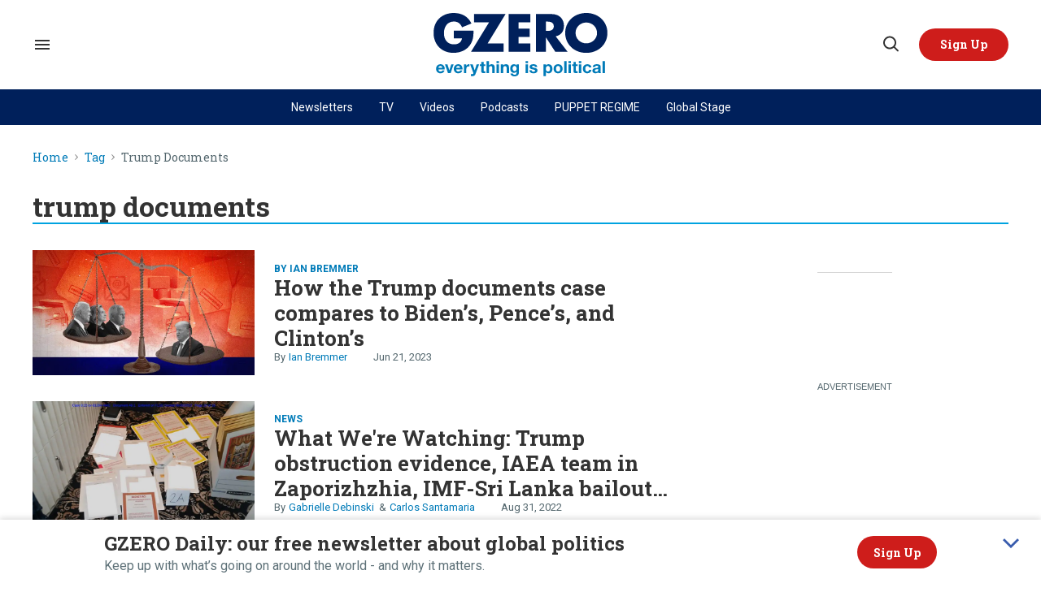

--- FILE ---
content_type: text/html; charset=utf-8
request_url: https://www.gzeromedia.com/tag/trump-documents
body_size: 66312
content:
<!DOCTYPE html><!-- Powered by RebelMouse. https://www.rebelmouse.com --><html lang="en"><head prefix="og: https://ogp.me/ns# article: https://ogp.me/ns/article#"><script type="application/ld+json">{"@context":"https://schema.org","@type":"BreadcrumbList","itemListElement":[{"@type":"ListItem","id":"https://www.gzeromedia.com/","item":"https://www.gzeromedia.com/","name":"Home","position":1},{"@type":"ListItem","id":"https://www.gzeromedia.com/tag/trump-documents","item":"https://www.gzeromedia.com/tag/trump-documents","name":"Tag","position":2},{"@type":"ListItem","id":"https://www.gzeromedia.com/tag/trump-documents","item":"https://www.gzeromedia.com/tag/trump-documents","name":"trump documents","position":3}]}</script><script type="application/ld+json">{"@context":"https://schema.org","@type":"CollectionPage","name":"Trump documents","url":"https://www.gzeromedia.com/tag/trump-documents"}</script><style>article, aside, details, figcaption, figure, footer, header, hgroup, nav, section{display:block;}html{-webkit-text-size-adjust:100%;-ms-text-size-adjust:100%;}body{margin:0;}body, button, input, select, textarea{;}::-moz-selection{background:#145a7c;color:#fff;text-shadow:none;}::selection{background:#145a7c;color:#fff;text-shadow:none;}:focus{outline:5px auto #2684b1;}a:hover, a:active{outline:0;}b, strong{font-weight:bold;}q:before, q:after{content:"";content:none;}ul, ol{margin:1em 0;padding:0 0 0 40px;}nav ul, nav ol{list-style:none;list-style-image:none;margin:0;padding:0;}img{border:0;-ms-interpolation-mode:bicubic;vertical-align:middle;}svg:not(:root){overflow:hidden;}form{margin:0;}label{cursor:pointer;}button, input{line-height:normal;}button, input[type="button"], input[type="reset"], input[type="submit"]{cursor:pointer;-webkit-appearance:button;}input[type="search"]::-webkit-search-decoration{-webkit-appearance:none;}button::-moz-focus-inner, input::-moz-focus-inner{border:0;padding:0;}input:invalid, textarea:invalid{background-color:#fccfcc;}.hidden{visibility:hidden;display:none !important;}.visuallyhidden.focusable:active, .visuallyhidden.focusable:focus{clip:auto;height:auto;margin:0;overflow:visible;position:static;width:auto;}.clearfix:before, .clearfix:after{content:"";}.clearfix:after{clear:both;}.clearfix{zoom:1;}html{font-size:10px;font-family:Roboto, sans-serif;line-height:1.4;color:#1f1f1f;font-weight:normal;}body, button, input, select, textarea{font-family:Roboto, sans-serif;color:#1f1f1f;}.col, body{font-size:1.6rem;line-height:1.4;}a{color:#242424;text-decoration:none;}a:hover{color:#242424;}.with-primary-color:hover{color:#242424;}.js-tab, .js-keep-reading, .js-toggle{cursor:pointer;}button:focus, input[type="text"], input[type="email"]{outline:0;}audio, canvas, iframe, img, svg, video{vertical-align:middle;max-width:100%;}.main{position:relative;overflow:hidden;}.display-block{display:block;}.cover-all{position:absolute;width:100%;height:100%;}.fa{font-family:FontAwesome, fontawesome-mini !important;}.fa.fa-instagram{font-size:1.15em;}.fa-googleplus:before{content:"";}.color-inherit:hover, .color-inherit{color:inherit;}.h1, .h2{margin:0;padding:0;font-size:1em;font-weight:normal;}.runner-spinner:before{content:"";display:block;padding-top:100%;}.sm-mt-0:not(:empty):before, .sm-mt-1:not(:empty):before, .sm-mt-2:not(:empty):before, .sm-mb-0:not(:empty):after, .sm-mb-1:not(:empty):after, .sm-mb-2:not(:empty):after, .md-mt-0:not(:empty):before, .md-mt-1:not(:empty):before, .md-mt-2:not(:empty):before, .md-mb-0:not(:empty):after, .md-mb-1:not(:empty):after, .md-mb-2:not(:empty):after, .lg-mt-0:not(:empty):before, .lg-mt-1:not(:empty):before, .lg-mt-2:not(:empty):before, .lg-mb-0:not(:empty):after, .lg-mb-1:not(:empty):after, .lg-mb-2:not(:empty):after{content:"";display:block;overflow:hidden;}.sm-mt-0:not(:empty):before{margin-bottom:0;}.sm-mt-1:not(:empty):before{margin-bottom:-10px;}.sm-mt-1 > *{margin-top:10px;}.sm-mt-2:not(:empty):before{margin-bottom:-20px;}.sm-mb-0:not(:empty):after{margin-top:0;}.sm-mb-1:not(:empty):after{margin-top:-10px;}.sm-mb-1 > *{margin-bottom:10px;}.sm-mb-2:not(:empty):after{margin-top:-20px;}.sm-mb-2 > *{margin-bottom:20px;}@media (min-width: 768px){.md-mt-0:not(:empty):before{margin-bottom:0;}}@media (min-width: 768px){.md-mt-1:not(:empty):before{margin-bottom:-10px;}}@media (min-width: 768px){.md-mt-2:not(:empty):before{margin-bottom:-20px;}}@media (min-width: 768px){.md-mb-0:not(:empty):after{margin-top:0;}}@media (min-width: 768px){.md-mb-1:not(:empty):after{margin-top:-10px;}}@media (min-width: 768px){.md-mb-2:not(:empty):after{margin-top:-20px;}}@media (min-width: 1024px){.lg-mt-0:not(:empty):before{margin-bottom:0;}}@media (min-width: 1024px){.lg-mt-1:not(:empty):before{margin-bottom:-10px;}}@media (min-width: 1024px){.lg-mt-2:not(:empty):before{margin-bottom:-20px;}}@media (min-width: 1024px){.lg-mb-0:not(:empty):after{margin-top:0;}}@media (min-width: 1024px){.lg-mb-1:not(:empty):after{margin-top:-10px;}}@media (min-width: 1024px){.lg-mb-2:not(:empty):after{margin-top:-20px;}}.mb-2 > *{margin-bottom:20px;}.mb-2 > :last-child{margin-bottom:0;}.v-sep > *{margin-bottom:20px;}@media (min-width: 768px){.v-sep > *{margin-bottom:40px;}}.v-sep > :last-child{margin-bottom:0;}@media only screen and (min-width: 768px){.hide-tablet-and-desktop{display:none !important;}}.row.px10{margin-left:-10px;margin-right:-10px;}.row.px10 > .col{padding-left:10px;padding-right:10px;}.row.px20{;}.row.px20 > .col{;}.row{margin-left:auto;margin-right:auto;overflow:hidden;}.row:after{content:"";display:table;clear:both;}.row:not(:empty){margin-bottom:-20px;}.col{margin-bottom:20px;}@media (min-width: 768px){.col{margin-bottom:40px;}}@media (min-width: 768px){.row:not(:empty){margin-bottom:-40px;}}.row .col{;}.row .col.s12{width:100%;}@media only screen and (min-width: 768px){.row .col.m12{width:100%;}}@media only screen and (min-width: 1024px){.row .col.l3{width:25%;}}@media only screen and (min-width: 1024px){.row .col.l9{width:75%;}}.widget{position:relative;box-sizing:border-box;}.widget:hover .widget__headline a{color:#242424;}.widget__headline{font-family:Roboto, sans-serif;color:#1f1f1f;cursor:pointer;}.widget__headline-text{font-family:inherit;color:inherit;word-break:break-word;}.image, .widget__image{background-position:center;background-repeat:no-repeat;background-size:cover;display:block;z-index:0;}.widget__product-buy-btn:hover{color:#fff;}.rebellt-item.parallax.has-description:before, .rebellt-item.parallax.has-description:after{content:"";display:block;padding-bottom:100%;}.rebellt-item.parallax.has-description.is--mobile:before, .rebellt-item.parallax.has-description.is--mobile:after{padding-bottom:90vh;}.rebellt-ecommerce--btn:hover{color:#fff;}.rebelbar.skin-simple .rebelbar__menu-toggle:hover{color:#242424;}.rebelbar.skin-simple .rebelbar__section-link:hover{color:#242424;}.menu-global{display:none;width:100%;position:fixed;z-index:3;color:#fff;background-color:#1a1a1a;height:100%;font-size:1.8rem;overflow-y:auto;overflow-x:hidden;line-height:1.6em;}@media (min-width: 768px){.menu-global{display:block;max-width:320px;top:0;-webkit-transform:translate(-320px);transform:translate(-320px);transform:translate3d(-320px, 0, 0);}}@media (min-width: 768px){.menu-global, .all-content-wrapper{transition:transform .2s cubic-bezier(.2, .3, .25, .9);}}.menu-overlay{position:fixed;top:-100%;left:0;height:0;width:100%;cursor:pointer;visibility:hidden;opacity:0;transition:opacity .2s;}.rm-embed-container.rm-embed-tiktok blockquote > section:before{content:"";display:block;width:100%;height:300px;border-radius:8px;}.logo__image, .image-element__img, .rm-lazyloadable-image{max-width:100%;height:auto;}.logo__image, .image-element__img{width:auto;}.sharebar a:hover{text-decoration:none;color:#fff;}.sharebar.with-first-button-caption:not(.enable-panel) .share:first-child:after{content:"Share";padding-left:5px;vertical-align:middle;}.share-media-panel-pinit_share:hover{opacity:.9;}@media (min-width: 768px){.sharebar.with-first-button-caption:not(.enable-panel) .share:first-child:after{content:"Share this story";padding-left:10px;vertical-align:middle;text-transform:uppercase;}}.action-btn{display:block;font-size:1.6rem;color:#242424;cursor:pointer;border:2px solid #242424;border-color:#242424;border-radius:2px;line-height:1em;padding:1.6rem;font-weight:700;text-align:center;}.action-btn:hover{color:#242424;border:2px solid #242424;border-color:#242424;}.module-headline__text{font-size:3rem;font-weight:700;color:#242424;}@media (min-width: 768px){.module-headline__text{font-size:3.6rem;}}.search-form__text-input:focus, .search-form__submit:focus{border:0;-webkit-box-shadow:none;-moz-box-shadow:none;box-shadow:none;outline:0;}.search-widget{position:relative;}.search-widget__input, .search-widget__submit{border:none;padding:0;margin:0;color:#1f1f1f;background:none;font-size:inherit;line-height:inherit;}.social-links__link{line-height:0;border-radius:50%;text-align:center;position:relative;vertical-align:middle;color:#fff;}.social-links__link:hover{color:#fff;}.social-links__link > span{position:absolute;top:0;left:0;right:0;bottom:0;margin:auto;height:1em;}.subscription-widget .social-links__link:hover{color:#242424;border-color:#242424;background:none;}.newsletter-element__form{text-align:center;position:relative;max-width:500px;margin-left:auto;margin-right:auto;}.newsletter-element__submit, .newsletter-element__input{border:0;padding:10px;font-size:1.6rem;font-weight:500;height:40px;line-height:20px;margin:0;}.newsletter-element__submit{background:#242424;color:#fff;position:absolute;top:0;right:0;}.newsletter-element__submit:hover{opacity:.9;}.newsletter-element__input{background:#f4f4f4;width:100%;color:#8f8f8f;padding-right:96px;box-sizing:border-box;}.rm-breadcrumb__list{margin:0;padding:0;}.rm-breadcrumb__item{list-style-type:none;display:inline;}.rm-breadcrumb__item:last-child .rm-breadcrumb__separator{display:none;}.rm-breadcrumb__item:last-child .rm-breadcrumb__link, .rm-breadcrumb__link.disabled{pointer-events:none;color:inherit;}.social-tab-i .share-fb:after, .social-tab-i .share-tw:after{content:none;}.social-tab-i .icons-share.fb:before{content:"";}.social-tab-i .icons-share.tw:before{content:"";}.social-tab-i .icons-share.pt:before{content:"";}.social-tab-i .icons-share.tl:before{content:"";}.social-tab-i .icons-share.em:before{content:"";}.social-tab-i .icons-share.sprite-shares-close:before{content:"";}.social-tab-i .icons-share.sprite-shares-share:before{content:"";}@media only screen and (min-width: 769px){.share-tab-img:hover .social-tab-i{display:block;}}.accesibility-hidden{border:0;clip:rect(1px 1px 1px 1px);clip:rect(1px, 1px, 1px, 1px);height:1px;margin:-1px;overflow:hidden;padding:0;position:absolute;width:1px;background:#000;color:#fff;}.posts-custom .posts-wrapper:after{content:"";display:block;margin-bottom:-20px;}.posts-custom .widget{margin-bottom:20px;width:100%;}.posts-custom .widget__headline, .posts-custom .social-date{display:block;}.posts-custom .social-date{color:#a4a2a0;font-size:1.4rem;}.posts-custom[data-attr-layout_headline] .widget{vertical-align:top;}.posts-custom .posts-wrapper{margin-left:0;margin-right:0;}.posts-custom .widget{display:inline-block;}.posts-custom article{margin:0;box-sizing:border-box;font-size:1.6rem;line-height:1.4;}.posts-custom .widget__headline{font-size:1em;font-weight:700;word-wrap:break-word;}.posts-custom .widget__section{display:block;}.posts-custom .widget__head{position:relative;}.posts-custom .widget__subheadline *{display:inline;}.posts-custom .main-author__avatar, .posts-custom .social-author__avatar{float:left;border-radius:50%;margin-right:8px;height:30px;width:30px;min-width:30px;overflow:hidden;position:relative;}.posts-custom .main-author__name, .posts-custom .social-author__name{color:#1f1f1f;font-size:1.4rem;font-weight:700;line-height:1.4;display:inline;overflow:hidden;text-overflow:ellipsis;white-space:nowrap;position:relative;}.posts-custom .main-author__name:hover, .posts-custom .social-author__name:hover, .posts-custom .main-author__social-name:hover, .posts-custom .social-author__social-name:hover{color:#242424;}.posts-custom[data-attr-layout_carousel] .posts-wrapper:after{margin-bottom:0 !important;}.posts-custom .slick-arrow:before{position:absolute;left:0;right:0;width:13px;bottom:0;top:0;margin:auto;height:16px;}.posts-custom .slick-arrow:hover{background:#242424;opacity:1;}.posts-custom .slick-dots .slick-active button, .posts-custom .slick-dots button:hover{background:#242424;}.posts-custom{;}.posts-custom a{word-wrap:break-word;}.posts-custom .widget__shares .share:hover{color:#fff;}.post-splash-custom .widget__shares .share:hover{color:#fff;}.post-authors__fb-like[fb-xfbml-state="rendered"]:before{content:"Like us on Facebook";line-height:20px;display:inline-block;vertical-align:middle;margin-right:15px;}.post-pager__btn:hover{background:#242424;color:#fff;}.post-pager__btn:hover .fa{padding:0 5px;}.list{display:block;margin-left:-1em;margin-right:-1em;padding:0;}.list__item{display:inline-block;padding:1em;}.widget__head .rm-lazyloadable-image{width:100%;}.share-plus:hover{background-color:#aaa;}.share-facebook, .share-fb{background-color:#1777f2;}.share-facebook:hover, .share-fb:hover{background-color:#318bff;}.share-twitter, .share-tw{background-color:#50abf1;}.share-twitter:hover, .share-tw:hover{background-color:#00a8e5;}.share-apple:hover{background-color:#333;}.share-linkedin{;}.share-linkedin:hover{background:#006da8;}.share-pinterest:hover{background:#bb2020;}.share-googleplus:hover{background-color:#c73c26;}.share-email:hover{background:#48596b;}.share-tumblr:hover{background-color:#243c53;}.share-sms:hover{background-color:#fd7e14;}.share-instagram{background-color:#3f729b;}.share-instagram:hover{background-color:#4b88b9;}.share-youtube{background-color:#cd201f;}.share-youtube:hover{background-color:#ea2524;}.share-linkedin{background-color:#0077b5;}.share-linkedin:hover{background-color:#005d8e;}.share-slack:hover{background-color:#0077b5;}.share-openid:hover{background-color:#e6881c;}:root{--primary-font-family:"Roboto Slab", serif;--secondary-font-family:"Roboto", sans-serif;--container-width:1440px;--small-container-width:1250px;--container-min-padding:16px;--splash-post-mobile-adjustment-margin:-16px;}@media (min-width: 768px){:root{--container-min-padding:24px;}}@media (min-width: 1024px){:root{--container-min-padding:40px;}}:root{--vertical-spacing-level-1:32px;--vertical-spacing-level-2:24px;--vertical-spacing-level-3:16px;--horizontal-spacing-level-1:16px;--horizontal-spacing-level-2:0;--horizontal-spacing-level-3:16px;--vertical-spacing-between-post-items:12px;--horizontal-spacing-between-post-items:16px;}@media (min-width: 768px) and (max-width: 1023px){:root{--vertical-spacing-level-1:40px;--vertical-spacing-level-2:24px;--vertical-spacing-level-3:16px;--horizontal-spacing-level-1:32px;--horizontal-spacing-level-2:24px;--horizontal-spacing-level-3:16px;}}@media (min-width: 1024px){:root{--vertical-spacing-level-1:52px;--vertical-spacing-level-2:32px;--vertical-spacing-level-3:24px;--horizontal-spacing-level-1:40px;--horizontal-spacing-level-2:32px;--horizontal-spacing-level-3:24px;--horizontal-spacing-between-post-items:32px;}}.main{background-color:#fff;}.main, .row{overflow:initial;}a:hover{text-decoration:underline;}.clearfix:before, .clearfix:after{display:none;}body *{box-sizing:border-box;}button{padding:0;margin:0;border:0;background:none;}button:focus, input:focus{outline:1px solid #2684b1;box-sizing:border-box;}.sm-mb-2:not(:empty):after, .row:not(:empty), .col, .sm-mb-1 > *, .sm-mt-1:not(:empty):before, .sm-mb-1:not(:empty):after, .posts-custom .posts-wrapper:after, .mb-2 > *, .v-sep > *, .sm-mb-2 > *{margin-bottom:0;margin-top:0;}.sm-mb-2:not(:empty):after, .sm-mt-1:not(:empty):before, .sm-mb-1:not(:empty):after, .posts-custom .posts-wrapper:after, .sm-mb-2:not(:empty):after, .sm-mt-1:not(:empty):before, .sm-mb-1:not(:empty):after, .posts-custom .posts-wrapper:after{display:none;}.sm-mb-2:not(:empty):after, .row:not(:empty), .col, .sm-mb-1 > *, .sm-mt-1:not(:empty):before, .sm-mb-1:not(:empty):after, .posts-custom .posts-wrapper:after, .mb-2 > *, .sm-mt-1 > *{margin-top:0;margin-bottom:0;}.posts-custom:before, .posts-custom:after, .posts-wrapper:after, .posts-wrapper:before, .posts-custom article:before, .posts-custom article:not(:empty):after, .posts-custom article > .row:after, .posts-custom article > .row:before, .posts-custom .widget__body:after, .posts-custom .widget__body:before, .posts-custom .widget.col:after, .sm-mb-1:not(:empty):after, .row:after{display:none;}.row.px20{margin-left:0;margin-right:0;}.row.px20 > .col{padding-left:0;padding-right:0;}.posts-custom .widget, .posts-custom .widget .col, .posts-custom .widget__body, .posts-custom .widget__headline, .posts-custom .widget__head{margin:0;padding:0;}.widget > article .row{overflow:visible;margin:0;}.widget .row .col{float:none;margin:0;}.row .col{float:none;box-sizing:border-box;}.posts-custom .widget__shares, .list{margin-left:0;margin-right:0;}.social-links{margin:0;display:flex;justify-content:center;}.social-links__link{padding:0;height:32px;width:32px;font-size:18px;margin:0;display:inline-flex;align-items:center;justify-content:center;background-color:#0000;background-repeat:no-repeat !important;background-position:center !important;}.social-links__link:not(:last-child){margin-right:16px;}.social-links__link > span{display:none;}.share-tab-img:hover .social-tab-i, .posts-custom .widget__shares i, .posts-custom .widget__shares svg{display:none;}attribute_set{display:none !important;}a, t .btn, input, button{transition:all .1s;}p{margin:0 0 1em;}p:last-child{margin:0;}body{background-color:#fff;font-family:var(--primary-font-family);color:var(--primary-text-color);font-size:10px;line-height:var(--normal-line-height);-webkit-font-smoothing:antialiased;-moz-osx-font-smoothing:grayscale;text-rendering:optimizelegibility;font-smooth:always;}html{margin-right:calc(100% - 100vw);overflow-x:hidden;}.posts-custom{font-family:var(--primary-font-family);}.page-headline__text, .custom-mobile-large-module-headline .module-headline__text, .search-modal-heading.ai-enabled, .text-large{font-family:var(--primary-font-family);font-size:34px;font-style:normal;font-weight:700;line-height:var(--small-line-height);}.text-medium-large-post-headline .widget .widget__headline, .medium-large-heading.module__heading, .from-your-site__headline:before, .body h2, .user-profile .site-title-edit, .newsletter-modal__headline, .module-headline__text, .search-modal-heading, .rebellt-ecommerce--price, .podcast-name, .text-medium-large{font-family:var(--primary-font-family);font-size:26px;font-style:normal;font-weight:700;line-height:var(--small-line-height);text-transform:none;}.newsletter__wrapper--sidebar .newsletter-headline, .testimonials-wrapper .module-headline__text, .search-result .module-headline__text, .author_title, .text-medium{font-family:var(--primary-font-family);font-size:20px;font-style:normal;font-weight:600;line-height:var(--small-line-height);}.topbar__hamburger .list__item[rel="title-link"]:nth-of-type(1){font-family:var(--primary-font-family);font-size:18px;font-style:normal;font-weight:700;line-height:var(--normal-line-height);}.module-profile-page .user-info__role, .article .tags:before{font-family:var(--secondary-font-family);font-size:18px;font-style:normal;font-weight:700;line-height:var(--normal-line-height);}.around-the-web__headline:before, .widget .widget__subheadline, .newsletter .text-element, .expanded .expand-mobile-search, .text-small{font-family:var(--primary-font-family);font-size:16px;font-style:normal;font-weight:700;line-height:var(--small-line-height);}.video-banner__description p, .show-container p, .with-see-all-link a:after, .newsletter-subheadline, .custom-paragraph .body-description, .widget .widget__subheadline *{font-family:var(--secondary-font-family);font-size:16px;font-style:normal;font-weight:400;line-height:var(--normal-line-height);}.sticky-newsletter h3, .sticky-newsletter .text-element, .breaking--news__banner .posts-custom .widget__headline{font-family:var(--primary-font-family);font-size:14px;font-style:normal;font-weight:700;line-height:var(--normal-line-height);}.sticky-newsletter p{color:#5e7178;font-family:var(--secondary-font-family);font-size:10px;font-weight:400;line-height:var(--normal-line-height);}.extra-small-post-headline .widget .widget__headline, .numbered-post .widget__head a:before, .feautured-event-post .snark-line, .text-extra-small{font-family:var(--primary-font-family);font-size:14px;font-weight:700;line-height:var(--small-line-height);}.btn.btn-outline, .breaking--news__banner .posts-custom .widget__headline-text:after{font-family:var(--primary-font-family);font-size:14px;font-weight:600;line-height:var(--normal-line-height);}.author_about_html, .profilepage__socials, .search__wrapper .search-widget__input, .newsletter-element__input, .text-label-medium{font-family:var(--primary-font-family);font-size:14px;font-weight:400;line-height:var(--small-line-height);}.article .body ol li:before, .search-ai-powered, .embed_blur_overflow p, .text-label{font-family:var(--primary-font-family);font-size:12px;font-weight:400;line-height:var(--small-line-height);letter-spacing:0;}.rm-breadcrumb__item, .rm-breadcrumb__link, .rm-breadcrumb__separator, .text-breadcrumb{font-family:var(--primary-font-family);font-size:14px;font-style:normal;font-weight:400;line-height:var(--small-line-height);}.widget .widget__section, .post-tags-primary-link, .text-article-cards-primary-tag{font-family:var(--secondary-font-family);font-size:14px;font-style:normal;font-weight:700;line-height:var(--normal-line-height);text-transform:uppercase;}.extra-2-small-post-headline .widget .widget__headline, .widget .social-date, .text-article-cards-date{font-family:var(--secondary-font-family);font-size:13px;font-style:normal;font-weight:400;line-height:var(--small-line-height);}.splash_post .widget .photo-caption, .splash_post .widget .photo-credit, .testimonial-author .ql-editor, .widget .social-author__name, .author-date-byline, .post-date, .author_job_title, .text-article-cards-author_name{font-family:var(--secondary-font-family);font-size:13px;font-style:normal;font-weight:400;line-height:var(--small-line-height);}.widget .photo-caption, .widget .photo-credit, .widget__shares:before, .article .media-photo-credit, .article .media-photo-credit p, .widget .photo-credit-none, .widget .photo-credit-none *, .text-article-credit{font-family:var(--secondary-font-family);font-size:12px;font-style:normal;font-weight:400;line-height:var(--small-line-height);}.btn.subscribe, .text-button-xs{font-family:var(--primary-font-family);font-size:11px;font-style:normal;font-weight:700;line-height:var(--large-line-height);}.btn, .text-button-s{font-family:var(--primary-font-family);font-size:12px;font-style:normal;font-weight:700;line-height:var(--large-line-height);}.video-banner__sponsor p, .sponsored__article .widget .social-author__name, .tags__item, .custom-small-label .widget .widget__section{font-family:var(--secondary-font-family);font-size:12px;font-style:normal;font-weight:700;line-height:var(--normal-line-height);}.btn.button-load-more, .btn.custom-button-load-more, .btn-wrapper > .text-element, .search-detail .search-widget__submit, .article .body-description .widget__show-more, .keep_reading_link, .newsletter-modal .newsletter-element__submit, .wrap-404 .btn, .search__wrapper .search-widget__submit:after, .rebellt-ecommerce--btn, .newsletter-element__submit, .text-button-large{font-family:var(--primary-font-family);font-size:16px;font-style:normal;font-weight:700;line-height:var(--large-line-height);}.footer__inner .footer__column--follow .text-element{font-family:var(--primary-font-family);font-size:16px;font-style:normal;font-weight:700;line-height:var(--normal-line-height);}.navbar .menu_item .text-element, .topbar_row_1 .list, .text-navbar-section-links, .hamburger-links .list{font-family:var(--secondary-font-family);font-size:12px;font-style:normal;font-weight:400;line-height:var(--small-line-height);}.footer__inner .footer__top .list .list__item:first-child{font-family:var(--primary-font-family);font-size:18px;font-style:normal;font-weight:700;line-height:var(--normal-line-height);}.topbar__hamburger .list__item, .footer__inner .footer__top .list__item, .footer__inner .text-element{font-family:var(--secondary-font-family);font-size:14px;font-style:normal;font-weight:400;line-height:var(--normal-line-height);}.consent-checkbox, .footer__inner .footer__bottom .list__item, .footer__inner .footer__bottom .text-element{font-family:var(--secondary-font-family);font-size:12px;font-style:normal;font-weight:400;line-height:var(--normal-line-height);}.widget .widget__headline{font-family:var(--primary-font-family);font-size:24px;font-style:normal;font-weight:700;line-height:var(--normal-line-height);}.with-underline, .with-decorator{font-family:var(--primary-font-family);font-size:24px;font-style:normal;font-weight:800;line-height:var(--normal-line-height);}@media (min-width: 768px) and (max-width: 1023px){.custom-desktop-medium-large-post-headline .widget .widget__headline, .wrap-404 h2, .text-medium-large{font-family:var(--primary-font-family);font-size:26px;font-style:normal;font-weight:700;line-height:var(--small-line-height);}}@media (min-width: 1024px){.custom-desktop-post-headline .widget .widget__subheadline *, .btn, .text-button-large{font-family:var(--primary-font-family);font-size:16px;font-style:normal;font-weight:700;line-height:var(--large-line-height);}}@media (min-width: 1024px){.navbar .menu_item .text-element, .btn.subscribe, .text-button-M{font-size:14px;}}@media (min-width: 1024px){.medium-large-heading.module__heading, .splash_post .widget .widget__headline, .custom-desktop-large-post-headline .widget .widget__headline, .from-your-site__headline:before, .newsletter-modal__headline, .body h2, .search-modal-heading, .text-large{font-family:var(--primary-font-family);font-size:34px;font-style:normal;font-weight:700;line-height:var(--small-line-height);}}@media (min-width: 1024px){.newsletter__wrapper--sidebar .newsletter-headline, .wrap-404 h2, .around-the-web__headline:before, .custom-desktop-medium-large-module-headline .module-headline__text, .custom-desktop-medium-large-post-headline .widget .widget__headline, .text-medium-large{font-family:var(--primary-font-family);font-size:26px;font-style:normal;font-weight:700;line-height:var(--small-line-height);}}@media (min-width: 1024px){.sticky-newsletter h3{font-family:var(--primary-font-family);font-size:24px;font-weight:700;line-height:var(--normal-line-height);}}@media (min-width: 1024px){.sticky-newsletter p{font-family:var(--secondary-font-family);font-size:16px;font-weight:400;line-height:var(--normal-line-height);}}@media (min-width: 1440px){.navbar .menu_item .text-element{font-size:16px;}}.search-modal-heading, .search-modal-heading-byline, .search-modal-latest-stories .module-headline__text, .search-modal-latest-stories .widget .widget__headline, .custom-desktop-post-headline .widget .widget__subheadline *, .recirculation_heading .text-element, .body h2, .body h3, .sticky-newsletter--collapsed .text-element a:hover, .sticky-newsletter__container h3, .breaking--news__banner .posts-custom .widget:hover .widget__headline a.widget__headline-text, .widget .widget__headline, .widget .widget__subheadline, .module-headline__text, .posts-custom blockquote, .link-out-icon, .widget:hover .widget__headline a, .search-detail .search-widget__input, .search-ai-powered, .article .tags:before, .newsletter-testimonial .ql-editor *, .primary-text-color{color:var(--primary-text-color);}.container__about .posts__about-us, .newsletter-modal .text-medium, .user-profile .site-bio a, .user-profile .site-bio a:hover, .user-info__role + p, .author-date-byline a, .article .body-description, .text-article-paragraph, .article .body-description blockquote, .author_job_title, .profilepage__socials, .photo-credit, .photo-caption, .search__wrapper .search-widget__input, .widget .social-author, .widget .social-date, .widget .social-author__name:before, .rm-breadcrumb__item:last-child .rm-breadcrumb__link, .hamburger .search-widget__input, .hamburger .search-widget__input::placeholder, .newsletter .newsletter-element__input, .newsletter-modal .newsletter-element__input, .article .widget__shares:before, .author-date-byline, .post-date, .media-caption, .media-photo-credit, .media-caption *, .media-photo-credit *, .secondary-text-color{color:var(--secondary-text-color);}.show-container h3, .show-container p, .btn.btn-outline:hover, .numbered-post .widget__head a:before, .topbar__hamburger .list__item a, .topbar__hamburger .list__item a:hover, .consent-checkbox, .consent-checkbox a, .consent-checkbox, .consent-checkbox a:hover, .background-blue a, .background-blue a:hover, .background-blue .widget a.widget__section, .background-blue .widget a.widget__section:hover, .background-blue .widget:hover .widget__headline a, .background-blue .widget .widget__headline, .background-dark a, .background-dark a:hover, .background-dark .widget a.widget__section, .background-dark .widget a.widget__section:hover, .background-dark .widget:hover .widget__headline a, .background-dark .widget .widget__headline, .background-dark .widget .widget__subheadline, .background-dark .widget .widget__subheadline *, .background-dark .widget .photo-caption, .background-dark .module__heading, .navbar .menu_item a, .navbar .menu_item a:hover, .btn, .btn:hover, .action-btn:hover, .btn-wrapper > .text-element, .footer .list__item, .search-detail .search-widget__submit, .white-text-color, .footer__navigation_item .text-element, .footer__social .text-element, .footer__newsletter .text-element, .hamburger .menu_item a, .hamburger .menu_item a:hover, .hamburger-links .list a, .hamburger-links .list, .hamburger .footer-links .list a, .hamburger-social .text-element, .footer__inner .text-element, .breaking--news__banner .posts-custom .widget:hover .widget__headline a, .search__wrapper .search-widget__submit:after, .article .widget__shares a, .article .widget__shares .share, .newsletter .newsletter-element__submit, .hamburger .menu__dropdown .list__item, .sticky-newsletter, .podcast-{color:var(--white-color);}.sponsored__article .widget .social-author__name:before, .sponsored__article .widget .social-author__name, .custom-author-link .widget .social-author__name, .widget .widget__subheadline * a u, .hover-primary:hover, .hover-primary:hover > a, .container__about .sidebar-column__post-group .widget__subheadline a, .tags .tags__item:hover, .listen-now-link, .listen-now-link:hover, .topbar-sticked .navbar .menu_item a, .topbar-sticked .navbar .menu_item a:hover, .widget .widget__section, .post-tags-primary-link, .text-color-primary-accent-color, .headline-404, a, .widget .social-author__name, .posts-custom .widget__head .social-author__name, .rm-breadcrumb__link, .around-the-web__link, .user-profile .site-title-edit, .links-color, .navbar .dropdown-arrow:after, .wrap-404 h2 span, .module-headline__text span, .article .body-description .widget__show-more, .keep_reading_link, .highlight, .widget__brief > :last-child:after, .embed_blur_overflow p, .module-headline__text a:hover, .add-to-calendar, .event-category, .primary-accent-color-as-color{color:var(--primary-accent-color);}.search__wrapper .search-widget__submit, .btn.btn-outline:hover, .wrap-404 .go-to-home, .search-detail .search-widget__submit, .numbered-post .widget__head a:before, .btn.custom-button-load-more, .btn.button-load-more{background-color:var(--primary-accent-color);}.sticky-newsletter .text-element, .article .body ol li:before, .article .body ul li:before, .share-buttons .social-tab-i .share, .btn, .btn-wrapper > .text-element, .background-primary-color, .newsletter-modal .newsletter-element__submit, .event-card .widget__shares a, .event-card .widget__shares .share, .rebellt-ecommerce--btn, .social-links .social-links__link, .newsletter-testimonial .newsletter-element__submit{background-color:var(--red);}.topbarplaceholder, .background-dark .module__heading.with-underline:after, .sticky-newsletter--collapsed .text-element, .sticky-newsletter, .article .body-description .widget__show-more, .keep_reading_link, .newsletter .newsletter-element__input, .hamburger .social-links .social-links__link, .hamburger .search-widget, .search-modal-latest-stories .widget, .sticky-newsletter .newsletter-element__input, .background-white-color{background-color:var(--white-color);}.post-date:before, .hamburger, .from-your-site__link:before, .around-the-web__link:before, .newsletter .newsletter-element__submit, .footer__newsletter .newsletter-element__form button, .rblad-rmdev_sticky, .sticky-newsletter .newsletter-element__submit, .podcast-url, .podcast-url:hover, .background-primary-text-color{background-color:var(--primary-text-color);}.breaking--news__banner .posts-custom .widget__headline-text:after{color:var(--blue);}.background-blue, .footer, .footer .social-links .social-links__link, .topbar_row_2{background-color:var(--dark-blue);}.sticky-newsletter__container p{color:#5e7178;}.custom-paragraph .body-description, .widget .widget__subheadline *{color:var(--light-grey);}.background-sponsored{background-color:var(--sponsored);}.search-module-headline:after, .module__heading.with-underline:after{background-color:var(--bright-blue);}.search-modal-heading{border-color:var(--bright-blue);}.search__wrapper .search-widget__input, .newsletter-modal .newsletter-element__input, .border-tertiary-text-color{border-color:var(--tertiary-text-color);}.module__heading.with-decorator:after{background-color:var(--border);}.btn.btn-outline:hover, .recirculation_heading{border-color:var(--primary-accent-color);}.container{max-width:var(--container-width);margin:0 auto;padding:0 var(--container-min-padding);box-sizing:border-box;display:grid;width:100%;}.content-hidden{margin:0;margin-top:-1px;height:1px;width:1px;overflow:hidden;display:block;}.load-more-scroll-wrapper, .module{display:grid;}.container_with_sidebar .row-wrapper > .row, .section_details_wrapper{display:grid;align-items:start;}.container_with_sidebar .row-wrapper > .row > .col{width:100%;}.main-column, .main-column .load-more-scroll-wrapper, .sidebar{display:grid;}.sticky-wrapper .sticky-item{display:grid;}@media (min-width: 1024px){.sidebar.sticky-wrapper{display:block;height:100%;}}@media (min-width: 1024px){.sticky-wrapper .sticky-item{position:sticky;top:188px;display:grid;}}@media (min-width: 1024px){.container_with_sidebar .row-wrapper > .row{grid-template-columns:1fr minmax(300px, 31.5446%);}}.module, .search-modal-latest-stories, .btn.custom-button-load-more, .btn.button-load-more{margin-top:var(--vertical-spacing-level-1);}.module, .container, .main-column, .sidebar, .container_with_sidebar .row-wrapper > .row, .load-more-scroll-wrapper, .load-more-scroll-wrapper + .rm-loadmore-placeholder, .posts-custom .posts-wrapper, .section_details_wrapper{grid-row-gap:var(--vertical-spacing-level-2);}.container_with_sidebar .row-wrapper > .row, .main-column .load-more-scroll-wrapper, .search__wrapper__inner, .posts-custom .posts-wrapper{grid-column-gap:var(--horizontal-spacing-level-2);}.main-column > .btn.custom-button-load-more, .container > .btn.custom-button-load-more, .main-column > .btn.button-load-more, .container > .btn.button-load-more{margin-top:0;}.search__wrapper__inner .search-modal-heading-wrapper, .search-modal-latest-stories .module-headline__text, .only-headline .module-headline__text{margin-bottom:var(--vertical-spacing-level-2);}.widget .widget__body{padding:24px 0;}.posts-custom .widget__section{margin-top:0;}.posts-custom .widget__section + .widget__headline, .posts-custom .widget__subheadline, .posts-custom .widget .body, .posts-custom .social-author, .posts-custom .social-date{margin-top:var(--vertical-spacing-between-post-items);}.posts-custom .social-author{margin-right:var(--horizontal-spacing-between-post-items);}.footer__inner > :not(:last-child){margin-bottom:var(--vertical-spacing-between-items);}.no-margin{margin:0;}@media (min-width: 1024px){.desktop-small-margin, .sidebar.sticky-wrapper > * + *, .btn.custom-button-load-more, .btn.button-load-more{margin-top:var(--vertical-spacing-level-2);}}@media (min-width: 1024px){.section_details_wrapper, .sidebar .posts-custom .posts-wrapper{grid-row-gap:var(--vertical-spacing-level-3);}}.modal-open-overlay{position:fixed;left:0;height:0;width:100%;cursor:pointer;visibility:hidden;opacity:0;transition:opacity .2s;top:0;}.placeholder-a-block{padding:26px 0 12px;background:none;display:flex;align-items:center;border-bottom:1px solid var(--additional, #d5d5d5);border-top:1px solid var(--additional, #d5d5d5);justify-content:center;flex-direction:column;position:relative;}.sidebar .placeholder-a-block{border:0;padding-bottom:0;}.rblad-rmdev_sticky:has(.rbl-ad:not(:empty)){margin-top:64px;}.rbl-ad:before{position:absolute;margin-top:-14px;width:100%;left:0;text-align:center;}.rblad-rmdev_sticky .rbl-ad:before{background-color:#282828e0;}@media (min-width: 768px){.placeholder-a-block{padding:27px 0;}}@media (min-width: 768px){.rblad-rmdev_sticky:has(.rbl-ad:not(:empty)){margin-top:104px;}}.content_ad, .leaderboard_ad, .sidebar_ad{display:flex;flex-direction:column;align-items:center;justify-content:center;border-top:1px solid #d5d5d5;border-bottom:1px solid #d5d5d5;}.content_ad:before, .leaderboard_ad:before, .sidebar_ad:before{content:"advertisement";display:block;width:100%;text-align:center;margin-bottom:8px;color:var(--secondary-text-color);font:500 11px Poppins, sans-serif;text-transform:uppercase;line-height:1;}.leaderboard_1:before{content:unset;}.leaderboard_ad{margin-inline:auto;min-width:100%;padding-block:16px;}.sidebar_ad{min-height:308px;padding:10px 0 27px;}.leaderboard_ad{min-height:303px;}@media (min-width: 768px){.leaderboard_ad{min-height:143px;}}.module-headline a:hover{text-decoration:none;}.search-modal-latest-stories .module-headline__text{text-align:center;}.module-headline .link-out-icon:hover:after{background-image:url("data:image/svg+xml,<svg%20xmlns=\"http://www.w3.org/2000/svg\"%20width=\"32\"%20height=\"33\"%20viewBox=\"0%200%2032%2033\"%20fill=\"none\"><g%20clip-path=\"url(%23clip0_7345_14019)\"><rect%20y=\"0.751953\"%20width=\"32\"%20height=\"32\"%20rx=\"16\"%20fill=\"%231579C0\"/><path%20d=\"M16.6527%208.91932L15.3473%2010.2247L20.9541%2015.8316L8.43505%2015.8316L8.43505%2017.6722L20.9541%2017.6722L15.3473%2023.279L16.6527%2024.5845L24.4853%2016.7519L16.6527%208.91932Z\"%20fill=\"%23ffffff\"/></g><defs><clipPath%20id=\"clip0_7345_14019\"><rect%20y=\"0.751953\"%20width=\"32\"%20height=\"32\"%20rx=\"16\"%20fill=\"white\"/></clipPath></defs></svg>");}.with-decorator, .with-underline{margin:0;}.with-decorator a:hover, .with-underline a:hover{text-decoration:none;}.with-decorator:after{content:"";height:1px;flex-grow:1;}.with-underline{display:flex;flex-direction:column;gap:6px;}.with-underline:after{content:"";display:block;height:2px;width:100%;}.with-see-all-link a:after{content:"See All Videos >";display:block;position:relative;}.sticky-newsletter .text-element, .btn, .search-detail .search-widget__submit, .btn-wrapper > .text-element, .keep_reading_link{padding:8px 16px;display:inline-flex;border-radius:100px;align-items:center;text-align:center;justify-content:center;}.btn:hover, .btn a:hover, .btn-wrapper > .text-element a:hover{text-decoration:none;}.btn.custom-button-load-more, .btn.button-load-more{border:0;border-radius:10px;display:block;margin-left:auto;margin-right:auto;max-width:746px;width:100%;}.arrow-right .text-element:after{content:"";width:10px;display:inline-block;height:10px;margin-left:10px;background:url("data:image/svg+xml,<svg%20xmlns=\"http://www.w3.org/2000/svg\"%20width=\"12\"%20height=\"11\"%20viewBox=\"0%200%2012%2011\"%20fill=\"none\"><path%20d=\"M6.00001%200.165955L5.1159%201.0472L8.61473%204.54095H0.983765V5.79095H8.61473L5.1159%209.28471L6.00001%2010.166L11.0163%205.16595L6.00001%200.165955Z\"%20fill=\"white\"/></svg>") center no-repeat;}.btn.custom-button-load-more, .btn.button-load-more, .keep_reading_link{padding:12px 24px;}.snark-line:has(.keep_reading_link){display:grid;justify-content:center;width:100%;}.btn-wrapper:has(.btn.btn-outline){margin:0 auto;width:100%;}@media (min-width: 1024px){.btn, .search-detail .search-widget__submit, .btn-wrapper > .text-element{padding:12px 16px;}}.rm-breadcrumb__separator{display:inline-block;font-size:0;visibility:hidden;margin:0 8px;width:4px;}.rm-breadcrumb__list, .rm-breadcrumb__item{display:flex;}.rm-breadcrumb__list{flex-wrap:wrap;row-gap:8px;}.rm-breadcrumb__separator:before{background-image:url("data:image/svg+xml,%3Csvg%20xmlns='http://www.w3.org/2000/svg'%20width='4'%20height='8'%20viewBox='0%200%204%208'%20fill='none'%3E%3Cpath%20d='M0%201.2L0.666667%200.5L4%204L0.666667%207.5L0%206.8L2.66667%204L0%201.2Z'%20fill='%238E8E8E'/%3E%3C/svg%3E");content:"";background-size:cover;background-position:center;display:block;height:7px;position:relative;top:4px;visibility:visible;width:4px;}.rm-breadcrumb__item:last-child .rm-breadcrumb__link{text-decoration:none;text-transform:capitalize;}.events-teaser .rm-breadcrumb__item:last-child a.rm-breadcrumb__link:hover{text-decoration:underline;}.posts-custom .posts-wrapper{line-height:1;font-size:10px;display:grid;}.widget .widget__body{display:flex;flex-wrap:wrap;margin:0;}.widget .widget__headline{width:100%;}.widget .widget__subheadline{width:100%;}.widget .widget__section, .post-tags-primary-link{text-transform:uppercase;border-bottom:0px solid var(--primary-accent-color);}.widget .social-author__avatar{display:none;height:30px;width:30px;margin-right:10px;}.widget .social-author, .widget .social-date{display:inline-flex;align-items:center;flex-wrap:wrap;}.widget .social-author__name:before{content:"By";padding-right:4px;display:inline-block;}.widget .social-author__name ~ .social-author__name:before{content:"& ";padding:0 4px 0 6px;}.widget .widget__body > .social-author, .widget .widget__body > .social-date{width:auto;align-self:center;}.widget .social-author + .social-date .social-date__text:before{display:inline-flex;content:"";}.widget .photo-credit:before{content:"Credit: ";}.media-caption + .media-photo-credit:before, .widget .photo-caption + .photo-credit:before{content:"| Credit: ";}.widget .photo-caption:empty + .photo-credit:before{content:"Credit";}.widget:not(:has(.widget__head)) .row .col:before, .aside-below-post .aside-top-5-module .widget:not(:has(.widget__head)) .row .col:before, .recirculation_post .widget:not(:has(.widget__head)) .row .col:before{content:"";line-height:1.4;display:block;padding-bottom:56.25%;background-color:#fafafa;background-image:url("https://assets.rbl.ms/23272489/origin.png");background-repeat:no-repeat;background-size:cover;background-position:center;}.no-fallback-image .widget:not(:has(.widget__head)) .row .col:before{content:unset;}.no-credit-gap .widget__head .widget__body:not(:has(.photo-credit)){height:30px;}.widget .social-author__name:hover:before{text-decoration:none;}.posts-custom .widget__head .widget__body:not(:has(.photo-credit)){padding:0;}.custom-credit-pre .photo-credit:before{content:"Credit: ";display:inline-block;}.custom-author-link .widget .social-author__name:before{display:none;}.sponsored__article .social-author{margin:0 0 var(--vertical-spacing-between-post-items);}.sponsored__article.image-on-left .social-author{margin-bottom:8px;}.sponsored__article .widget .social-author__name:before{content:"A message from our sponsor ";}.sponsored__article .widget .social-author__name:hover{text-decoration:none;}@media (min-width: 768px){.sponsored__article.image-on-left.desktop-large-teaser .widget .widget__body{padding-right:24px;}}.image-on-left .widget .row .col{display:grid;grid-template-columns:152px 1fr;align-items:center;grid-column-gap:16px;}.image-on-left .widget .widget__body{padding:0;row-gap:8px;}.image-on-left .widget .widget__body > *{margin-top:0;}.image-on-left .widget .social-author, .image-on-left .widget .social-date, .image-on-left .widget .widget__subheadline{display:none;}.image-on-left .widget .widget__headline{display:-webkit-box;-webkit-line-clamp:3;-webkit-box-orient:vertical;overflow:hidden;visibility:visible;}.container_with_sidebar .image-on-left .widget__subheadline{display:none;}@media (min-width: 768px){.image-on-left .widget .row .col{grid-template-columns:41.5% auto;}}@media (min-width: 768px){.image-on-left .widget .widget__body{padding:0 16px 0 0;row-gap:8px;}}@media (min-width: 768px){.image-on-left.desktop-large-teaser .widget .widget__body{row-gap:16px;padding:0;}}@media (min-width: 768px){.image-on-left.desktop-large-teaser .widget .row .col{grid-template-columns:34.6% auto;grid-column-gap:32px;}}@media (min-width: 768px){.container_with_sidebar .image-on-left.desktop-large-teaser .widget .row .col{grid-column-gap:24px;}}@media (min-width: 768px){.image-on-left.desktop-medium-teaser .widget .social-author, .image-on-left.desktop-medium-teaser .widget .social-date, .image-on-left.desktop-large-teaser .widget .social-author, .image-on-left.desktop-large-teaser .widget .social-date{display:inline-flex;}}@media (min-width: 768px){.image-on-left.desktop-medium-teaser .widget .widget__subheadline, .image-on-left.desktop-large-teaser .widget .widget__subheadline{display:-webkit-box;-webkit-line-clamp:2;-webkit-box-orient:vertical;overflow:hidden;visibility:visible;}}@media (min-width: 768px){.container_with_sidebar .image-on-left.desktop-large-teaser .widget__subheadline{display:none;}}.numbered-post .widget__head a:before{position:absolute;content:counter(section);z-index:1;display:flex;width:27px;height:28px;justify-content:center;align-items:center;}.breaking--news__banner .posts-custom .widget__headline-text:after{content:"MORE";margin-left:10px;min-width:50px;text-decoration-line:underline;text-decoration-style:solid;text-decoration-skip-ink:none;text-decoration-thickness:auto;text-underline-offset:auto;text-underline-position:from-font;text-transform:uppercase;}@media (min-width: 1024px){.breaking--news__banner .posts-custom .widget__headline-text:after{margin-left:8px;}}.search__wrapper{z-index:0;opacity:0;position:fixed;left:0;line-height:40px;display:none;align-items:center;justify-content:center;margin:auto;max-width:985px;right:0;top:0;bottom:0;box-sizing:border-box;overflow:auto;-ms-overflow-style:none;scrollbar-width:none;}.search__wrapper::-webkit-scrollbar{display:none;}.search-modal_close-pop-up{position:fixed;right:20px;top:20px;height:40px;width:40px;display:flex;align-items:flex-start;justify-content:flex-end;}.search__wrapper__inner{max-width:985px;width:100%;display:grid;padding:160px 12px;}.search-modal-heading{padding-bottom:8px;border-width:0;border-style:solid;border-bottom-width:2px;}.search-modal-heading-byline{margin-top:8px;}.search-widget form{display:grid;grid-template-columns:1fr auto;grid-gap:12px;max-width:100%;margin-left:auto;margin-right:auto;}.search-widget__input{border-style:solid;border-width:1px;background-color:#fff;padding:0 12px;border-radius:var(--1x, 4px);background-size:15px 15px;background-position:12px;background-repeat:no-repeat;}.search-widget__submit{border-radius:4px;font-family:var(--primary-font-family) !important;}.search-widget__submit{position:relative;width:47px;height:47px;background-image:url("data:image/svg+xml,%3Csvg%20xmlns='http://www.w3.org/2000/svg'%20width='24'%20height='25'%20viewBox='0%200%2024%2025'%20fill='none'%3E%3Cpath%20fill-rule='evenodd'%20clip-rule='evenodd'%20d='M18.319%2015.1676C20.7628%2012.0291%2020.542%207.48846%2017.6569%204.60328C14.5327%201.47908%209.46734%201.47908%206.34315%204.60328C3.21895%207.72748%203.21895%2012.7928%206.34315%2015.917C9.22833%2018.8022%2013.769%2019.0229%2016.9075%2016.5792C16.921%2016.5945%2016.9351%2016.6095%2016.9497%2016.6241L21.1924%2020.8667C21.5829%2021.2573%2022.2161%2021.2573%2022.6066%2020.8667C22.9971%2020.4762%2022.9971%2019.8431%2022.6066%2019.4525L18.364%2015.2099C18.3493%2015.1953%2018.3343%2015.1812%2018.319%2015.1676ZM16.2426%206.0175C18.5858%208.36064%2018.5858%2012.1596%2016.2426%2014.5028C13.8995%2016.8459%2010.1005%2016.8459%207.75736%2014.5028C5.41421%2012.1596%205.41421%208.36064%207.75736%206.0175C10.1005%203.67435%2013.8995%203.67435%2016.2426%206.0175Z'%20fill='white'/%3E%3C/svg%3E");background-repeat:no-repeat;background-position:center;background-size:24px 24px;}.search-widget__submit.fa:before{display:none;}.search-modal-latest-stories .module-headline__text{border-bottom:2px solid var(--bright-blue);padding-bottom:8px;}@media (min-width: 768px){.search-widget__input{background-image:url("data:image/svg+xml,<svg%20xmlns=\"http://www.w3.org/2000/svg\"%20width=\"15\"%20height=\"15\"%20viewBox=\"0%200%2015%2015\"%20fill=\"none\"><path%20d=\"M15%2014.0898L10.5742%209.66016C11.3867%208.64453%2011.875%207.35156%2011.875%205.94531C11.875%202.66016%209.21484%200%205.9375%200C2.65625%200%200%202.66406%200%205.94531C0%209.22656%202.66016%2011.8906%205.9375%2011.8906C7.35156%2011.8906%208.64844%2011.3945%209.66797%2010.5703L14.0898%2015L15%2014.0898ZM2.17969%209.71094C1.17578%208.70703%200.625%207.37109%200.625%205.94922C0.625%204.52734%201.17969%203.19141%202.17969%202.1875C3.17969%201.18359%204.51953%200.625%205.9375%200.625C7.35547%200.625%208.69141%201.17969%209.69531%202.18359C10.6992%203.1875%2011.25%204.52344%2011.25%205.94531C11.25%207.36719%2010.6953%208.70312%209.69531%209.70703C8.69141%2010.7109%207.35547%2011.2656%205.9375%2011.2656C4.51953%2011.2695%203.18359%2010.7148%202.17969%209.71094Z\"%20fill=\"%238289A1\"/></svg>");padding:10px 12px 10px 40px;}}@media (min-width: 768px){.search-widget__submit{padding:12px 16px;display:inline-flex;align-items:center;text-align:center;justify-content:center;background-image:none;width:113px;height:50px;font-family:var(--primary-font-family) !important;}}@media (min-width: 768px){.search-widget__submit:after{content:"Search";display:block;}}@media (min-width: 768px){.search__wrapper__inner{margin:auto;}}#mce-EMAIL::placeholder{color:#54676e;font:12px var(--primary-font-family);font-weight:300;}#newsletter-options li > div:after{content:"";display:table;clear:both;}.custom-checkbox + label:before{content:"";display:inline-block;position:absolute;left:0;top:0;width:22px;height:22px;flex-shrink:0;flex-grow:0;background:var(--white-color);border:1px solid var(--border);border-radius:0;}.custom-checkbox + label:after{background-position:100%;background-repeat:no-repeat;background-size:cover;content:"";display:inline-block;height:25px;position:absolute;top:0;left:0;width:26px;}.custom-checkbox:checked + label:after{background-image:url("data:image/svg+xml,%3Csvg%20xmlns='http://www.w3.org/2000/svg'%20width='24'%20height='23'%20viewBox='0%200%2024%2023'%20fill='none'%3E%3Crect%20x='0.5'%20y='0.731934'%20width='21'%20height='21'%20fill='white'%20stroke='%23C2D5DC'/%3E%3Cpath%20d='M10.5969%2014.8144L5.72317%209.98106L4%2011.6898L10.5969%2018.2319L24%204.94073L22.2768%203.23195L10.5969%2014.8144Z'%20fill='%23333333'/%3E%3C/svg%3E");}.newsletter__wrapper .mc-inputwrap .button:hover{opacity:.8;}.newsletter__wrapper--sidebar .consent-checkbox label:before{content:"";display:inline-block;vertical-align:middle;margin-right:12px;background-color:var(--white-color);background-repeat:no-repeat;height:16px;width:16px;}.newsletter__wrapper--sidebar .consent-checkbox input[type="checkbox"]:checked + label:before{background-image:url("data:image/svg+xml,%3Csvg%20xmlns='http://www.w3.org/2000/svg'%20width='18'%20height='17'%20viewBox='0%200%2018%2017'%20fill='none'%3E%3Crect%20y='0.875488'%20width='16'%20height='16'%20fill='white'/%3E%3Cpath%20d='M7.70692%2011.4807L4.1624%207.96558L2.90918%209.20834L7.70692%2013.9662L17.4546%204.29989L16.2014%203.05714L7.70692%2011.4807Z'%20fill='%23333333'/%3E%3C/svg%3E");}body:has(.newsletter-element__form .notification) #notification{display:none !important;}.article .body .newsletter-element__form ul li:before{display:none;}.search-widget .show-error .search-widget__input::placeholder{color:#d02b25;opacity:1;}.show-error .search-widget__input::-moz-placeholder{color:#d02b25;}.share-facebook, .share-fb, .share-facebook:hover, .share-fb:hover{background-image:url("data:image/svg+xml,<svg%20xmlns=\"http://www.w3.org/2000/svg\"%20width=\"10\"%20height=\"18\"%20viewBox=\"0%200%2010%2018\"%20fill=\"none\"><path%20d=\"M0.787365%209.5542H2.74036V17.2258C2.74036%2017.3773%202.86898%2017.5%203.02772%2017.5H6.33909C6.49784%2017.5%206.62646%2017.3773%206.62646%2017.2258V9.59034H8.87159C9.01757%209.59034%209.14039%209.48582%209.15706%209.34746L9.49805%206.52315C9.50741%206.44545%209.48161%206.36763%209.42712%206.30934C9.37258%206.25099%209.29453%206.21759%209.21264%206.21759H6.62657V4.44718C6.62657%203.91349%206.92773%203.64286%207.52178%203.64286C7.60643%203.64286%209.21264%203.64286%209.21264%203.64286C9.37138%203.64286%209.5%203.52008%209.5%203.36867V0.776223C9.5%200.624758%209.37138%200.502029%209.21264%200.502029H6.88239C6.86595%200.501261%206.82945%200.5%206.77566%200.5C6.37134%200.5%204.96595%200.575732%203.8558%201.55022C2.62576%202.6301%202.79674%203.92309%202.8376%204.14727V6.21754H0.787365C0.628625%206.21754%200.5%206.34027%200.5%206.49173V9.27995C0.5%209.43142%200.628625%209.5542%200.787365%209.5542Z\"%20fill=\"%23ffffff\"/></svg>");}.share-twitter, .share-tw, .share-twitter:hover, .share-tw:hover{background-image:url("data:image/svg+xml,<svg%20xmlns=\"http://www.w3.org/2000/svg\"%20width=\"18\"%20height=\"14\"%20viewBox=\"0%200%2018%2014\"%20fill=\"none\"><path%20d=\"M13.8885%200H16.4953L10.8002%205.93026L17.5%2014H12.2533L8.1446%209.10574L3.44326%2014H0.834909L6.92632%207.65692L0.5%200H5.87825L9.5922%204.47354L13.8869%200H13.8885ZM12.9736%2012.5785H14.418L5.09417%201.34687H3.54413L12.9736%2012.5785Z\"%20fill=\"%23ffffff\"/></svg>");}.share-linkedin, .share-linkedin:hover{background-image:url("data:image/svg+xml,<svg%20xmlns=\"http://www.w3.org/2000/svg\"%20width=\"18\"%20height=\"18\"%20viewBox=\"0%200%2018%2018\"%20fill=\"none\"><path%20fill-rule=\"evenodd\"%20clip-rule=\"evenodd\"%20d=\"M2.16348%204.33318C0.967776%204.33318%200%203.36199%200%202.16598C0%200.97084%200.967776%200%202.16348%200C3.35604%200%204.32521%200.97084%204.32521%202.16598C4.32521%203.36199%203.35604%204.33318%202.16348%204.33318ZM18.0001%2018.0002H14.2722V12.1533C14.2722%2010.7583%2014.2467%208.96501%2012.3338%208.96501C10.3925%208.96501%2010.0952%2010.484%2010.0952%2012.0523V18.0002H6.36754V5.97691H9.94609V7.61959H9.99569C10.4935%206.67447%2011.7103%205.67773%2013.5252%205.67773C17.3027%205.67773%2018.0001%208.16791%2018.0001%2011.4051V18.0002ZM4.02796%2017.9998H0.297455V5.97656H4.02796V17.9998Z\"%20fill=\"%23ffffff\"/></svg>");}.share-instagram, .share-instagram:hover{background-image:url("data:image/svg+xml,<svg%20xmlns=\"http://www.w3.org/2000/svg\"%20width=\"18\"%20height=\"18\"%20viewBox=\"0%200%2018%2018\"%20fill=\"none\"><path%20d=\"M8.99663%202.03165C11.2667%202.03165%2011.5331%202.04177%2012.4304%202.08226C13.2601%202.11937%2013.7087%202.25769%2014.0089%202.37577C14.4069%202.53096%2014.6903%202.71314%2014.9871%203.01002C15.2839%203.30691%2015.4694%203.5903%2015.6212%203.98839C15.7359%204.28865%2015.8776%204.73735%2015.9147%205.56728C15.9552%206.46468%2015.9653%206.7312%2015.9653%209.00169C15.9653%2011.2722%2015.9552%2011.5387%2015.9147%2012.4361C15.8776%2013.266%2015.7393%2013.7147%2015.6212%2014.015C15.4661%2014.4131%2015.2839%2014.6965%2014.9871%2014.9934C14.6903%2015.2902%2014.4069%2015.4758%2014.0089%2015.6276C13.7087%2015.7423%2013.2601%2015.884%2012.4304%2015.9211C11.5331%2015.9616%2011.2667%2015.9717%208.99663%2015.9717C6.72659%2015.9717%206.46012%2015.9616%205.5629%2015.9211C4.73314%2015.884%204.28452%2015.7457%203.98433%2015.6276C3.58631%2015.4724%203.30298%2015.2902%203.00615%2014.9934C2.70933%2014.6965%202.52381%2014.4131%202.37202%2014.015C2.25734%2013.7147%202.11567%2013.266%202.07857%2012.4361C2.0381%2011.5387%202.02798%2011.2722%202.02798%209.00169C2.02798%206.7312%202.0381%206.46468%202.07857%205.56728C2.11567%204.73735%202.25397%204.28865%202.37202%203.98839C2.52718%203.5903%202.70933%203.30691%203.00615%203.01002C3.30298%202.71314%203.58631%202.52758%203.98433%202.37577C4.28452%202.26106%204.73314%202.11937%205.5629%202.08226C6.46012%202.0384%206.72996%202.03165%208.99663%202.03165ZM8.99663%200.5C6.68948%200.5%206.39941%200.510121%205.49206%200.550605C4.5881%200.59109%203.97083%200.736158%203.43115%200.945326C2.87123%201.16124%202.39901%201.45475%201.92679%201.92707C1.45456%202.39938%201.16448%202.87507%200.945238%203.43173C0.736111%203.97152%200.591071%204.58891%200.550595%205.49643C0.510119%206.40058%200.5%206.69071%200.5%208.99831C0.5%2011.3059%200.510119%2011.5961%200.550595%2012.5036C0.591071%2013.4077%200.736111%2014.0251%200.945238%2014.5683C1.16111%2015.1283%201.45456%2015.6006%201.92679%2016.0729C2.39901%2016.5452%202.8746%2016.8354%203.43115%2017.0547C3.97083%2017.2638%204.5881%2017.4089%205.49544%2017.4494C6.40278%2017.4899%206.68948%2017.5%209%2017.5C11.3105%2017.5%2011.5972%2017.4899%2012.5046%2017.4494C13.4085%2017.4089%2014.0258%2017.2638%2014.5689%2017.0547C15.1288%2016.8388%2015.601%2016.5452%2016.0732%2016.0729C16.5454%2015.6006%2016.8355%2015.1249%2017.0548%2014.5683C17.2639%2014.0285%2017.4089%2013.4111%2017.4494%2012.5036C17.4899%2011.5961%2017.5%2011.3093%2017.5%208.99831C17.5%206.68734%2017.4899%206.40058%2017.4494%205.49305C17.4089%204.58891%2017.2639%203.97152%2017.0548%203.42836C16.8389%202.86833%2016.5454%202.39601%2016.0732%201.9237C15.601%201.45138%2015.1254%201.16124%2014.5689%200.941953C14.0292%200.732784%2013.4119%200.587716%2012.5046%200.547232C11.5938%200.510121%2011.3038%200.5%208.99663%200.5Z\"%20fill=\"%23ffffff\"/><path%20d=\"M8.99662%204.63614C6.58829%204.63614%204.63194%206.58951%204.63194%209.00169C4.63194%2011.4139%206.58491%2013.3672%208.99662%2013.3672C11.4083%2013.3672%2013.3613%2011.4139%2013.3613%209.00169C13.3613%206.58951%2011.4083%204.63614%208.99662%204.63614ZM8.99662%2011.8322C7.43154%2011.8322%206.16329%2010.5637%206.16329%208.99832C6.16329%207.43293%207.43154%206.16442%208.99662%206.16442C10.5617%206.16442%2011.8299%207.43293%2011.8299%208.99832C11.8299%2010.5637%2010.5617%2011.8322%208.99662%2011.8322Z\"%20fill=\"%23ffffff\"/><path%20d=\"M13.5333%205.47955C14.0959%205.47955%2014.552%205.0234%2014.552%204.4607C14.552%203.898%2014.0959%203.44185%2013.5333%203.44185C12.9707%203.44185%2012.5147%203.898%2012.5147%204.4607C12.5147%205.0234%2012.9707%205.47955%2013.5333%205.47955Z\"%20fill=\"%23ffffff\"/></svg>");}.share-email, .share-email:hover{background-image:url("data:image/svg+xml,<svg%20xmlns=\"http://www.w3.org/2000/svg\"%20width=\"20\"%20height=\"14\"%20viewBox=\"0%200%2020%2014\"%20fill=\"none\"><path%20fill-rule=\"evenodd\"%20clip-rule=\"evenodd\"%20d=\"M19.0722%200.0469622L9.99999%206.39753L0.927747%200.0469622C1.03055%200.0163273%201.13857%200%201.24999%200H18.75C18.8614%200%2018.9694%200.0163273%2019.0722%200.0469622ZM20%202.60247V12.6C20%2013.3732%2019.4404%2014%2018.75%2014H1.25C0.559644%2014%200%2013.3732%200%2012.6V2.60247L9.29562%209.1094C9.72216%209.40798%2010.2778%209.40798%2010.7044%209.1094L20%202.60247Z\"%20fill=\"%23ffffff\"/></svg>");}.share-pinterest, .share-pinterest:hover{background-image:url("data:image/svg+xml,<svg%20xmlns=\"http://www.w3.org/2000/svg\"%20width=\"18\"%20height=\"18\"%20viewBox=\"0%200%2018%2018\"%20fill=\"none\"><path%20fill-rule=\"evenodd\"%20clip-rule=\"evenodd\"%20d=\"M0.681222%207.25691C-0.142512%2011.194%201.90263%2015.1702%205.58188%2016.7849C5.54517%2016.1295%205.59483%2015.4722%205.72957%2014.8299L6.82201%2010.1983C6.63734%209.77446%206.54475%209.3161%206.55039%208.85367C6.55039%207.59399%207.27953%206.65306%208.18778%206.65306C8.51593%206.64822%208.83016%206.78565%209.04962%207.03001C9.26908%207.27437%209.37234%207.60179%209.33285%207.92804C9.16898%208.95305%208.91823%209.96223%208.58333%2010.9446C8.48063%2011.3493%208.576%2011.7788%208.84027%2012.1018C9.10455%2012.4248%209.50632%2012.6029%209.92278%2012.5817C11.5356%2012.5817%2012.6144%2010.5137%2012.6144%208.06233C12.6144%206.20002%2011.3615%204.8052%209.08244%204.8052C7.98103%204.7613%206.90994%205.17221%206.11975%205.94178C5.32956%206.71135%204.88961%207.77206%204.90281%208.87577C4.87727%209.48189%205.07685%2010.076%205.46304%2010.5434C5.60289%2010.6575%205.65212%2010.8495%205.58442%2011.0169C5.54368%2011.1733%205.45031%2011.5498%205.41466%2011.6969C5.39967%2011.7898%205.34099%2011.87%205.25693%2011.9122C5.17287%2011.9545%205.07366%2011.9537%204.99024%2011.9102C3.80188%2011.4249%203.25184%2010.1252%203.25184%208.66242C3.25184%206.24847%205.28903%203.35258%209.31842%203.35258C12.5592%203.35258%2014.6923%205.70108%2014.6923%208.22213C14.6923%2011.5566%2012.8411%2014.0471%2010.1087%2014.0471C9.28276%2014.0693%208.50196%2013.6705%208.03499%2012.988C8.03499%2012.988%207.54267%2014.943%207.44081%2015.3246C7.24356%2015.969%206.95575%2016.582%206.58604%2017.1453C9.77737%2018.0982%2013.2304%2017.0943%2015.416%2014.5783C17.6016%2012.0623%2018.116%208.49887%2016.7315%205.46601C15.347%202.43315%2012.3193%200.491185%208.98907%200.50003C4.97199%200.500056%201.50496%203.31984%200.681222%207.25691Z\"%20fill=\"%23ffffff\"/></svg>");}.share-youtube, .share-youtube:hover{background-image:url("data:image/svg+xml,<svg%20xmlns=\"http://www.w3.org/2000/svg\"%20width=\"18\"%20height=\"14\"%20viewBox=\"0%200%2018%2014\"%20fill=\"none\"><path%20fill-rule=\"evenodd\"%20clip-rule=\"evenodd\"%20d=\"M17.4526%202.75367C17.2497%201.99455%2016.652%201.39678%2015.8928%201.1939C14.517%200.825195%208.99995%200.825195%208.99995%200.825195C8.99995%200.825195%203.48289%200.825195%202.10706%201.1939C1.34802%201.39678%200.750173%201.99455%200.547282%202.75367C0.178589%204.12949%200.178589%207.00015%200.178589%207.00015C0.178589%207.00015%200.178589%209.8707%200.547282%2011.2467C0.750173%2012.0057%201.34802%2012.6035%202.10706%2012.8065C3.48289%2013.1751%208.99995%2013.1751%208.99995%2013.1751C8.99995%2013.1751%2014.517%2013.1751%2015.8928%2012.8065C16.652%2012.6035%2017.2497%2012.0057%2017.4526%2011.2467C17.8213%209.8707%2017.8213%207.00015%2017.8213%207.00015C17.8213%207.00015%2017.8213%204.12949%2017.4526%202.75367ZM7.1956%209.60635L11.8068%207.00012L7.1956%204.39369V9.60635Z\"%20fill=\"%23ffffff\"/></svg>");}.share-tumblr, .share-tumblr:hover{background-image:url("data:image/svg+xml,<svg%20xmlns=\"http://www.w3.org/2000/svg\"%20width=\"12\"%20height=\"18\"%20viewBox=\"0%200%2012%2018\"%20fill=\"none\"><path%20d=\"M11.5%2016.9455L10.5768%2014.3768C10.2169%2014.5373%209.53414%2014.676%209.0305%2014.691H8.959C7.49521%2014.691%207.20843%2013.6635%207.19586%2012.9127V7.31025H11.0466V4.5855H7.21V0H4.40107C4.35471%200%204.27379%200.03825%204.26279%200.13425C4.10407%201.539%203.40007%204.00125%200.5%204.986V7.31025H2.42971V13.1918C2.42971%2015.183%203.97757%2018%208.046%2018L8.03736%2017.9985H8.17957C9.58286%2017.976%2011.1519%2017.4225%2011.5%2016.9455Z\"%20fill=\"%23ffffff\"/></svg>");}.share-reddit, .share-reddit:hover{background-image:url("data:image/svg+xml,<svg%20xmlns=\"http://www.w3.org/2000/svg\"%20width=\"20\"%20height=\"16\"%20viewBox=\"0%200%2020%2016\"%20fill=\"none\"><path%20d=\"M20%207.38465C20%206.02711%2018.8836%204.92312%2017.5109%204.92312C16.962%204.92312%2016.4406%205.10035%2016.0149%205.42158C14.626%204.46774%2012.8065%203.89912%2010.8712%203.75512L11.9154%201.33298L14.9533%202.03451C15.0504%202.96374%2015.837%203.69235%2016.8015%203.69235C17.8307%203.69235%2018.6683%202.86405%2018.6683%201.84621C18.6683%200.828365%2017.8307%206.04088e-05%2016.8015%206.04088e-05C16.1493%206.04088e-05%2015.5756%200.333597%2015.2421%200.83698L11.6914%200.0160604C11.3902%20-0.0516317%2011.0952%200.0997524%2010.9757%200.374213L9.53205%203.72189C7.44244%203.79328%205.45115%204.37543%203.94773%205.38958C3.53827%205.08927%203.03049%204.92312%202.48911%204.92312C1.11637%204.92312%200%206.02711%200%207.38465C0%208.28434%200.496578%209.09787%201.25825%209.5151C1.24829%209.62341%201.24456%209.73418%201.24456%209.84618C1.24456%2013.2394%205.15246%2016%209.95644%2016C14.7592%2016%2018.6683%2013.2394%2018.6683%209.84618C18.6683%209.75018%2018.6646%209.65541%2018.6584%209.56064C19.4698%209.15203%2020%208.3188%2020%207.38465ZM16.8015%201.23083C17.1437%201.23083%2017.4238%201.50652%2017.4238%201.84621C17.4238%202.1859%2017.1437%202.46159%2016.8015%202.46159C16.4592%202.46159%2016.1792%202.1859%2016.1792%201.84621C16.1792%201.50652%2016.4592%201.23083%2016.8015%201.23083ZM5.6005%209.23079C5.6005%208.55264%206.1593%208.00003%206.84505%208.00003C7.5308%208.00003%208.08961%208.55264%208.08961%209.23079C8.08961%209.91018%207.5308%2010.4616%206.84505%2010.4616C6.1593%2010.4616%205.6005%209.91018%205.6005%209.23079ZM12.8301%2013.3132C11.9714%2013.9274%2010.9633%2014.2351%209.95644%2014.2351C8.9496%2014.2351%207.94151%2013.9274%207.08276%2013.3132C6.80398%2013.1139%206.74176%2012.7286%206.94337%2012.4542C7.14499%2012.1797%207.53454%2012.1182%207.81207%2012.3163C9.09521%2013.2332%2010.8177%2013.2357%2012.1008%2012.3163C12.3783%2012.1182%2012.7666%2012.1772%2012.9695%2012.4542C13.1711%2012.7299%2013.1077%2013.1139%2012.8301%2013.3132ZM13.0678%2010.4616C12.3808%2010.4616%2011.8233%209.91018%2011.8233%209.23079C11.8233%208.55264%2012.3808%208.00003%2013.0678%208.00003C13.7548%208.00003%2014.3124%208.55264%2014.3124%209.23079C14.3124%209.91018%2013.7548%2010.4616%2013.0678%2010.4616Z\"%20fill=\"%23ffffff\"/></svg>");}.share-copy-link, .share-copy-link:hover{background-image:url("data:image/svg+xml,<svg%20xmlns=\"http://www.w3.org/2000/svg\"%20width=\"16\"%20height=\"16\"%20viewBox=\"0%200%2016%2016\"%20fill=\"none\"><path%20fill-rule=\"evenodd\"%20clip-rule=\"evenodd\"%20d=\"M9.42905%208.47635C9.57782%208.33249%2010.0978%207.81006%2010.4275%207.47883C10.5389%207.36689%2010.6286%207.27679%2010.6749%207.23051C11.0815%207.1981%2011.4688%207.02289%2011.7742%206.71752L13.533%204.95869C14.221%204.27063%2014.221%203.15506%2013.533%202.46701C12.8449%201.77895%2011.7294%201.77895%2011.0413%202.46701L9.28248%204.22584C8.97701%204.5313%208.80183%204.91842%208.76949%205.32511L7.52365%206.57095C7.09488%205.41394%207.35438%204.10197%208.25649%203.19985L10.0153%201.44102C11.27%200.186326%2013.3043%200.186326%2014.559%201.44102C15.8137%202.69572%2015.8137%204.72998%2014.559%205.98467L12.8001%207.7435C11.8984%208.64524%2010.5858%208.90446%209.42905%208.47635ZM8.47635%209.42909C8.90446%2010.5859%208.64524%2011.8985%207.7435%2012.8002L5.98467%2014.559C4.72998%2015.8137%202.69572%2015.8137%201.44102%2014.559C0.186326%2013.3043%200.186326%2011.2701%201.44102%2010.0154L3.19985%208.25654C4.10197%207.35443%205.41394%207.09492%206.57095%207.52369L5.32511%208.76953C4.91842%208.80188%204.5313%208.97706%204.22584%209.28253L2.46701%2011.0414C1.77895%2011.7294%201.77895%2012.845%202.46701%2013.533C3.15506%2014.2211%204.27063%2014.2211%204.95869%2013.533L6.71752%2011.7742C7.02289%2011.4688%207.1981%2011.0815%207.23051%2010.6749C7.27679%2010.6287%207.36689%2010.539%207.47883%2010.4276C7.81006%2010.0979%208.33249%209.57787%208.47635%209.42909ZM9.6489%205.3251L5.39839%209.57561C5.11507%209.85893%205.11507%2010.3183%205.39839%2010.6016C5.6817%2010.8849%206.14105%2010.8849%206.42437%2010.6016L10.6749%206.35108C10.9582%206.06777%2010.9582%205.60842%2010.6749%205.3251C10.3916%205.04178%209.93222%205.04178%209.6489%205.3251Z\"%20fill=\"%23ffffff\"/></svg>");}.share-flipboard, .share-flipboard:hover{background-image:url("data:image/svg+xml,<svg%20xmlns=\"http://www.w3.org/2000/svg\"%20width=\"14\"%20height=\"14\"%20viewBox=\"0%200%2014%2014\"%20fill=\"none\"><path%20d=\"M0.25%2013.75V0.25H13.75V4.75H8.75V9.25H4.75V13.75H0.25Z\"%20fill=\"%23ffffff\"/></svg>");}.share-whatsapp, .share-whatsapp:hover{background-image:url("data:image/svg+xml,<svg%20xmlns=\"http://www.w3.org/2000/svg\"%20width=\"16\"%20height=\"16\"%20viewBox=\"0%200%2016%2016\"%20fill=\"none\"><path%20fill-rule=\"evenodd\"%20clip-rule=\"evenodd\"%20d=\"M13.0097%202.96069C11.6804%201.62994%209.91279%200.896768%208.02945%200.895996C4.14894%200.895996%200.990611%204.05407%200.989096%207.93578C0.988553%209.17665%201.31275%2010.3878%201.92887%2011.4555L0.930054%2015.1037L4.66224%2014.1247C5.69054%2014.6855%206.84834%2014.9812%208.02665%2014.9816H8.02951C8.02928%2014.9816%208.02974%2014.9816%208.02951%2014.9816C11.9096%2014.9816%2015.0682%2011.8232%2015.0698%207.94141C15.0705%206.06021%2014.3389%204.29139%2013.0097%202.96069ZM8.02948%2013.7926H8.02711C6.97714%2013.7922%205.94726%2013.5101%205.04882%2012.9769L4.83517%2012.8501L2.62043%2013.4311L3.2116%2011.2718L3.07246%2011.0503C2.48671%2010.1187%202.17735%209.04184%202.17781%207.93618C2.17907%204.70986%204.80416%202.08505%208.03185%202.08505C9.5948%202.08554%2011.064%202.69503%2012.1688%203.8011C13.2736%204.90716%2013.8817%206.37737%2013.8811%207.94092C13.8798%2011.1675%2011.2548%2013.7926%208.02948%2013.7926Z\"%20fill=\"%23ffffff\"/><path%20fill-rule=\"evenodd\"%20clip-rule=\"evenodd\"%20d=\"M11.2392%209.40951C11.0633%209.32146%2010.1984%208.89595%2010.0372%208.8372C9.87597%208.7785%209.75868%208.74915%209.64143%208.92525C9.52417%209.10132%209.18703%209.49758%209.08441%209.61501C8.98181%209.73235%208.87916%209.74713%208.70329%209.65899C8.52739%209.57094%207.96057%209.38521%207.28866%208.7859C6.76568%208.31941%206.41265%207.74339%206.31%207.56723C6.2074%207.39116%206.29908%207.29597%206.38716%207.20823C6.46629%207.12938%206.56309%207.00278%206.65105%206.90004C6.73899%206.79736%206.76831%206.72392%206.82695%206.6066C6.88559%206.48917%206.8563%206.38643%206.81229%206.29841C6.76831%206.21036%206.41651%205.3445%206.26993%204.99221C6.12709%204.64924%205.98209%204.69571%205.87409%204.69025C5.77164%204.68514%205.65421%204.68408%205.53695%204.68408C5.4197%204.68408%205.22908%204.72812%205.06787%204.90419C4.90663%205.08032%204.45215%205.50594%204.45215%206.37172C4.45215%207.23761%205.0825%208.0741%205.17046%208.19147C5.2584%208.30893%206.41091%2010.0857%208.17556%2010.8477C8.59526%2011.029%208.92294%2011.1372%209.1784%2011.2182C9.59982%2011.3521%209.98331%2011.3332%2010.2864%2011.2879C10.6244%2011.2374%2011.3272%2010.8624%2011.4738%2010.4515C11.6204%2010.0406%2011.6204%209.68832%2011.5764%209.61498C11.5324%209.54162%2011.4151%209.49758%2011.2392%209.40951Z\"%20fill=\"%23ffffff\"/></svg>");}.share-tiktok, .share-tiktok:hover{background-image:url("data:image/svg+xml,<svg%20xmlns=\"http://www.w3.org/2000/svg\"%20width=\"16\"%20height=\"18\"%20viewBox=\"0%200%2016%2018\"%20fill=\"none\"><path%20d=\"M15.5%207.47143C14.0255%207.47493%2012.5872%207.01894%2011.3882%206.16788V12.1034C11.3878%2013.2028%2011.0489%2014.2758%2010.417%2015.179C9.78498%2016.0822%208.88999%2016.7726%207.85166%2017.1578C6.81333%2017.5429%205.68116%2017.6046%204.60653%2017.3345C3.5319%2017.0644%202.56604%2016.4754%201.83809%2015.6463C1.11015%2014.8172%200.654814%2013.7874%200.53298%2012.6948C0.411146%2011.6021%200.628618%2010.4986%201.15632%209.53176C1.68402%208.56496%202.49679%207.78095%203.48596%207.28458C4.47512%206.7882%205.59353%206.60311%206.69164%206.75406V9.73945C6.18915%209.58271%205.64956%209.58744%205.14993%209.75294C4.6503%209.91844%204.21618%2010.2363%203.90957%2010.661C3.60296%2011.0858%203.43954%2011.5957%203.44264%2012.1181C3.44574%2012.6405%203.61521%2013.1485%203.92685%2013.5696C4.23848%2013.9908%204.67634%2014.3035%205.1779%2014.4632C5.67946%2014.6228%206.21907%2014.6212%206.71967%2014.4586C7.22027%2014.296%207.65626%2013.9807%207.96538%2013.5578C8.2745%2013.1348%208.44093%2012.6258%208.44092%2012.1034V0.5H11.3882C11.3862%200.746808%2011.407%200.99328%2011.4505%201.2363C11.5529%201.7788%2011.7659%202.29489%2012.0763%202.75298C12.3868%203.21108%2012.7882%203.60155%2013.256%203.90053C13.9217%204.33696%2014.702%204.56958%2015.5%204.56941V7.47143Z\"%20fill=\"%23ffffff\"/></svg>");}.share-sms, .share-sms:hover{background-image:url("data:image/svg+xml,<svg%20xmlns=\"http://www.w3.org/2000/svg\"%20width=\"18\"%20height=\"16\"%20viewBox=\"0%200%2018%2016\"%20fill=\"none\"><path%20d=\"M9%200.5C4.30508%200.5%200.5%203.61719%200.5%207.46429C0.5%209.125%201.21055%2010.6451%202.39258%2011.8404C1.97754%2013.5279%200.589648%2015.0312%200.573047%2015.048C0.5%2015.125%200.480078%2015.2388%200.523242%2015.3393C0.566406%2015.4397%200.659375%2015.5%200.765625%2015.5C2.96699%2015.5%204.61719%2014.4353%205.43398%2013.779C6.51973%2014.1908%207.725%2014.4286%209%2014.4286C13.6949%2014.4286%2017.5%2011.3114%2017.5%207.46429C17.5%203.61719%2013.6949%200.5%209%200.5ZM4.75664%209.60714H4.35156C4.20547%209.60714%204.08594%209.48661%204.08594%209.33929V8.80357C4.08594%208.65625%204.20547%208.53571%204.35156%208.53571H4.75996C4.95918%208.53571%205.10527%208.41853%205.10527%208.31473C5.10527%208.2712%205.07871%208.22433%205.03555%208.1875L4.3084%207.55804C4.02617%207.31696%203.8668%206.9721%203.8668%206.61719C3.8668%205.90402%204.49766%205.32478%205.27461%205.32478H5.67969C5.82578%205.32478%205.94531%205.44531%205.94531%205.59263V6.12835C5.94531%206.27567%205.82578%206.39621%205.67969%206.39621H5.27129C5.07207%206.39621%204.92598%206.51339%204.92598%206.61719C4.92598%206.66071%204.95254%206.70759%204.9957%206.74442L5.72285%207.37388C6.00508%207.61496%206.16445%207.95982%206.16445%208.31473C6.16777%209.0279%205.53359%209.60714%204.75664%209.60714ZM11.125%209.33929C11.125%209.48661%2011.0055%209.60714%2010.8594%209.60714H10.3281C10.182%209.60714%2010.0625%209.48661%2010.0625%209.33929V7.0558L9.23906%208.92411C9.14277%209.12165%208.86055%209.12165%208.76426%208.92411L7.9375%207.0558V9.33929C7.9375%209.48661%207.81797%209.60714%207.67188%209.60714H7.14062C6.99453%209.60714%206.875%209.48661%206.875%209.33929V5.85714C6.875%205.5625%207.11406%205.32143%207.40625%205.32143H7.9375C8.14004%205.32143%208.32266%205.43527%208.4123%205.61607L9%206.80134L9.5877%205.61607C9.67734%205.43527%209.86328%205.32143%2010.0625%205.32143H10.5938C10.8859%205.32143%2011.125%205.5625%2011.125%205.85714V9.33929ZM12.7287%209.60714H12.3203C12.1742%209.60714%2012.0547%209.48661%2012.0547%209.33929V8.80357C12.0547%208.65625%2012.1742%208.53571%2012.3203%208.53571H12.7287C12.9279%208.53571%2013.074%208.41853%2013.074%208.31473C13.074%208.2712%2013.0475%208.22433%2013.0043%208.1875L12.2771%207.55804C11.9949%207.31696%2011.8355%206.9721%2011.8355%206.61719C11.8355%205.90402%2012.4664%205.32478%2013.2434%205.32478H13.6484C13.7945%205.32478%2013.9141%205.44531%2013.9141%205.59263V6.12835C13.9141%206.27567%2013.7945%206.39621%2013.6484%206.39621H13.24C13.0408%206.39621%2012.8947%206.51339%2012.8947%206.61719C12.8947%206.66071%2012.9213%206.70759%2012.9645%206.74442L13.6916%207.37388C13.9738%207.61496%2014.1332%207.95982%2014.1332%208.31473C14.1365%209.0279%2013.5057%209.60714%2012.7287%209.60714Z\"%20fill=\"%23ffffff\"/></svg>");}.footer .share-facebook, .footer .share-facebook:hover, .hamburger .share-facebook, .hamburger .share-facebook:hover{background-image:url("data:image/svg+xml,<svg%20xmlns=\"http://www.w3.org/2000/svg\"%20width=\"10\"%20height=\"18\"%20viewBox=\"0%200%2010%2018\"%20fill=\"none\"><path%20d=\"M0.787365%209.5542H2.74036V17.2258C2.74036%2017.3773%202.86898%2017.5%203.02772%2017.5H6.33909C6.49784%2017.5%206.62646%2017.3773%206.62646%2017.2258V9.59034H8.87159C9.01757%209.59034%209.14039%209.48582%209.15706%209.34746L9.49805%206.52315C9.50741%206.44545%209.48161%206.36763%209.42712%206.30934C9.37258%206.25099%209.29453%206.21759%209.21264%206.21759H6.62657V4.44718C6.62657%203.91349%206.92773%203.64286%207.52178%203.64286C7.60643%203.64286%209.21264%203.64286%209.21264%203.64286C9.37138%203.64286%209.5%203.52008%209.5%203.36867V0.776223C9.5%200.624758%209.37138%200.502029%209.21264%200.502029H6.88239C6.86595%200.501261%206.82945%200.5%206.77566%200.5C6.37134%200.5%204.96595%200.575732%203.8558%201.55022C2.62576%202.6301%202.79674%203.92309%202.8376%204.14727V6.21754H0.787365C0.628625%206.21754%200.5%206.34027%200.5%206.49173V9.27995C0.5%209.43142%200.628625%209.5542%200.787365%209.5542Z\"%20fill=\"%23ffffff\"/></svg>");}.footer .share-twitter, .footer .share-twitter:hover, .hamburger .share-twitter, .hamburger .share-twitter:hover{background-image:url("data:image/svg+xml,<svg%20xmlns=\"http://www.w3.org/2000/svg\"%20width=\"18\"%20height=\"14\"%20viewBox=\"0%200%2018%2014\"%20fill=\"none\"><path%20d=\"M13.8885%200H16.4953L10.8002%205.93026L17.5%2014H12.2533L8.1446%209.10574L3.44326%2014H0.834909L6.92632%207.65692L0.5%200H5.87825L9.5922%204.47354L13.8869%200H13.8885ZM12.9736%2012.5785H14.418L5.09417%201.34687H3.54413L12.9736%2012.5785Z\"%20fill=\"%23ffffff\"/></svg>");}.footer .share-linkedin, .footer .share-linkedin:hover, .hamburger .share-linkedin, .hamburger .share-linkedin:hover{background-image:url("data:image/svg+xml,<svg%20xmlns=\"http://www.w3.org/2000/svg\"%20width=\"18\"%20height=\"18\"%20viewBox=\"0%200%2018%2018\"%20fill=\"none\"><path%20fill-rule=\"evenodd\"%20clip-rule=\"evenodd\"%20d=\"M2.16348%204.33318C0.967776%204.33318%200%203.36199%200%202.16598C0%200.97084%200.967776%200%202.16348%200C3.35604%200%204.32521%200.97084%204.32521%202.16598C4.32521%203.36199%203.35604%204.33318%202.16348%204.33318ZM18.0001%2018.0002H14.2722V12.1533C14.2722%2010.7583%2014.2467%208.96501%2012.3338%208.96501C10.3925%208.96501%2010.0952%2010.484%2010.0952%2012.0523V18.0002H6.36754V5.97691H9.94609V7.61959H9.99569C10.4935%206.67447%2011.7103%205.67773%2013.5252%205.67773C17.3027%205.67773%2018.0001%208.16791%2018.0001%2011.4051V18.0002ZM4.02796%2017.9998H0.297455V5.97656H4.02796V17.9998Z\"%20fill=\"%23ffffff\"/></svg>");}.footer .share-instagram, .footer .share-instagram:hover, .hamburger .share-instagram, .hamburger .share-instagram:hover{background-image:url("data:image/svg+xml,<svg%20xmlns=\"http://www.w3.org/2000/svg\"%20width=\"18\"%20height=\"18\"%20viewBox=\"0%200%2018%2018\"%20fill=\"none\"><path%20d=\"M8.99663%202.03165C11.2667%202.03165%2011.5331%202.04177%2012.4304%202.08226C13.2601%202.11937%2013.7087%202.25769%2014.0089%202.37577C14.4069%202.53096%2014.6903%202.71314%2014.9871%203.01002C15.2839%203.30691%2015.4694%203.5903%2015.6212%203.98839C15.7359%204.28865%2015.8776%204.73735%2015.9147%205.56728C15.9552%206.46468%2015.9653%206.7312%2015.9653%209.00169C15.9653%2011.2722%2015.9552%2011.5387%2015.9147%2012.4361C15.8776%2013.266%2015.7393%2013.7147%2015.6212%2014.015C15.4661%2014.4131%2015.2839%2014.6965%2014.9871%2014.9934C14.6903%2015.2902%2014.4069%2015.4758%2014.0089%2015.6276C13.7087%2015.7423%2013.2601%2015.884%2012.4304%2015.9211C11.5331%2015.9616%2011.2667%2015.9717%208.99663%2015.9717C6.72659%2015.9717%206.46012%2015.9616%205.5629%2015.9211C4.73314%2015.884%204.28452%2015.7457%203.98433%2015.6276C3.58631%2015.4724%203.30298%2015.2902%203.00615%2014.9934C2.70933%2014.6965%202.52381%2014.4131%202.37202%2014.015C2.25734%2013.7147%202.11567%2013.266%202.07857%2012.4361C2.0381%2011.5387%202.02798%2011.2722%202.02798%209.00169C2.02798%206.7312%202.0381%206.46468%202.07857%205.56728C2.11567%204.73735%202.25397%204.28865%202.37202%203.98839C2.52718%203.5903%202.70933%203.30691%203.00615%203.01002C3.30298%202.71314%203.58631%202.52758%203.98433%202.37577C4.28452%202.26106%204.73314%202.11937%205.5629%202.08226C6.46012%202.0384%206.72996%202.03165%208.99663%202.03165ZM8.99663%200.5C6.68948%200.5%206.39941%200.510121%205.49206%200.550605C4.5881%200.59109%203.97083%200.736158%203.43115%200.945326C2.87123%201.16124%202.39901%201.45475%201.92679%201.92707C1.45456%202.39938%201.16448%202.87507%200.945238%203.43173C0.736111%203.97152%200.591071%204.58891%200.550595%205.49643C0.510119%206.40058%200.5%206.69071%200.5%208.99831C0.5%2011.3059%200.510119%2011.5961%200.550595%2012.5036C0.591071%2013.4077%200.736111%2014.0251%200.945238%2014.5683C1.16111%2015.1283%201.45456%2015.6006%201.92679%2016.0729C2.39901%2016.5452%202.8746%2016.8354%203.43115%2017.0547C3.97083%2017.2638%204.5881%2017.4089%205.49544%2017.4494C6.40278%2017.4899%206.68948%2017.5%209%2017.5C11.3105%2017.5%2011.5972%2017.4899%2012.5046%2017.4494C13.4085%2017.4089%2014.0258%2017.2638%2014.5689%2017.0547C15.1288%2016.8388%2015.601%2016.5452%2016.0732%2016.0729C16.5454%2015.6006%2016.8355%2015.1249%2017.0548%2014.5683C17.2639%2014.0285%2017.4089%2013.4111%2017.4494%2012.5036C17.4899%2011.5961%2017.5%2011.3093%2017.5%208.99831C17.5%206.68734%2017.4899%206.40058%2017.4494%205.49305C17.4089%204.58891%2017.2639%203.97152%2017.0548%203.42836C16.8389%202.86833%2016.5454%202.39601%2016.0732%201.9237C15.601%201.45138%2015.1254%201.16124%2014.5689%200.941953C14.0292%200.732784%2013.4119%200.587716%2012.5046%200.547232C11.5938%200.510121%2011.3038%200.5%208.99663%200.5Z\"%20fill=\"%23ffffff\"/><path%20d=\"M8.99662%204.63614C6.58829%204.63614%204.63194%206.58951%204.63194%209.00169C4.63194%2011.4139%206.58491%2013.3672%208.99662%2013.3672C11.4083%2013.3672%2013.3613%2011.4139%2013.3613%209.00169C13.3613%206.58951%2011.4083%204.63614%208.99662%204.63614ZM8.99662%2011.8322C7.43154%2011.8322%206.16329%2010.5637%206.16329%208.99832C6.16329%207.43293%207.43154%206.16442%208.99662%206.16442C10.5617%206.16442%2011.8299%207.43293%2011.8299%208.99832C11.8299%2010.5637%2010.5617%2011.8322%208.99662%2011.8322Z\"%20fill=\"%23ffffff\"/><path%20d=\"M13.5333%205.47955C14.0959%205.47955%2014.552%205.0234%2014.552%204.4607C14.552%203.898%2014.0959%203.44185%2013.5333%203.44185C12.9707%203.44185%2012.5147%203.898%2012.5147%204.4607C12.5147%205.0234%2012.9707%205.47955%2013.5333%205.47955Z\"%20fill=\"%23ffffff\"/></svg>");}.footer .share-email, .footer .share-email:hover, .hamburger .share-email, .hamburger .share-email:hover{background-image:url("data:image/svg+xml,<svg%20xmlns=\"http://www.w3.org/2000/svg\"%20width=\"20\"%20height=\"14\"%20viewBox=\"0%200%2020%2014\"%20fill=\"none\"><path%20fill-rule=\"evenodd\"%20clip-rule=\"evenodd\"%20d=\"M19.0722%200.0469622L9.99999%206.39753L0.927747%200.0469622C1.03055%200.0163273%201.13857%200%201.24999%200H18.75C18.8614%200%2018.9694%200.0163273%2019.0722%200.0469622ZM20%202.60247V12.6C20%2013.3732%2019.4404%2014%2018.75%2014H1.25C0.559644%2014%200%2013.3732%200%2012.6V2.60247L9.29562%209.1094C9.72216%209.40798%2010.2778%209.40798%2010.7044%209.1094L20%202.60247Z\"%20fill=\"%23ffffff\"/></svg>");}.footer .share-pinterest, .footer .share-pinterest:hover{background-image:url("data:image/svg+xml,<svg%20xmlns=\"http://www.w3.org/2000/svg\"%20width=\"18\"%20height=\"18\"%20viewBox=\"0%200%2018%2018\"%20fill=\"none\"><path%20fill-rule=\"evenodd\"%20clip-rule=\"evenodd\"%20d=\"M0.681222%207.25691C-0.142512%2011.194%201.90263%2015.1702%205.58188%2016.7849C5.54517%2016.1295%205.59483%2015.4722%205.72957%2014.8299L6.82201%2010.1983C6.63734%209.77446%206.54475%209.3161%206.55039%208.85367C6.55039%207.59399%207.27953%206.65306%208.18778%206.65306C8.51593%206.64822%208.83016%206.78565%209.04962%207.03001C9.26908%207.27437%209.37234%207.60179%209.33285%207.92804C9.16898%208.95305%208.91823%209.96223%208.58333%2010.9446C8.48063%2011.3493%208.576%2011.7788%208.84027%2012.1018C9.10455%2012.4248%209.50632%2012.6029%209.92278%2012.5817C11.5356%2012.5817%2012.6144%2010.5137%2012.6144%208.06233C12.6144%206.20002%2011.3615%204.8052%209.08244%204.8052C7.98103%204.7613%206.90994%205.17221%206.11975%205.94178C5.32956%206.71135%204.88961%207.77206%204.90281%208.87577C4.87727%209.48189%205.07685%2010.076%205.46304%2010.5434C5.60289%2010.6575%205.65212%2010.8495%205.58442%2011.0169C5.54368%2011.1733%205.45031%2011.5498%205.41466%2011.6969C5.39967%2011.7898%205.34099%2011.87%205.25693%2011.9122C5.17287%2011.9545%205.07366%2011.9537%204.99024%2011.9102C3.80188%2011.4249%203.25184%2010.1252%203.25184%208.66242C3.25184%206.24847%205.28903%203.35258%209.31842%203.35258C12.5592%203.35258%2014.6923%205.70108%2014.6923%208.22213C14.6923%2011.5566%2012.8411%2014.0471%2010.1087%2014.0471C9.28276%2014.0693%208.50196%2013.6705%208.03499%2012.988C8.03499%2012.988%207.54267%2014.943%207.44081%2015.3246C7.24356%2015.969%206.95575%2016.582%206.58604%2017.1453C9.77737%2018.0982%2013.2304%2017.0943%2015.416%2014.5783C17.6016%2012.0623%2018.116%208.49887%2016.7315%205.46601C15.347%202.43315%2012.3193%200.491185%208.98907%200.50003C4.97199%200.500056%201.50496%203.31984%200.681222%207.25691Z\"%20fill=\"%23ffffff\"/></svg>");}.footer .share-youtube, .footer .share-youtube:hover, .hamburger .share-youtube, .hamburger .share-youtube:hover{background-image:url("data:image/svg+xml,<svg%20xmlns=\"http://www.w3.org/2000/svg\"%20width=\"18\"%20height=\"14\"%20viewBox=\"0%200%2018%2014\"%20fill=\"none\"><path%20fill-rule=\"evenodd\"%20clip-rule=\"evenodd\"%20d=\"M17.4526%202.75367C17.2497%201.99455%2016.652%201.39678%2015.8928%201.1939C14.517%200.825195%208.99995%200.825195%208.99995%200.825195C8.99995%200.825195%203.48289%200.825195%202.10706%201.1939C1.34802%201.39678%200.750173%201.99455%200.547282%202.75367C0.178589%204.12949%200.178589%207.00015%200.178589%207.00015C0.178589%207.00015%200.178589%209.8707%200.547282%2011.2467C0.750173%2012.0057%201.34802%2012.6035%202.10706%2012.8065C3.48289%2013.1751%208.99995%2013.1751%208.99995%2013.1751C8.99995%2013.1751%2014.517%2013.1751%2015.8928%2012.8065C16.652%2012.6035%2017.2497%2012.0057%2017.4526%2011.2467C17.8213%209.8707%2017.8213%207.00015%2017.8213%207.00015C17.8213%207.00015%2017.8213%204.12949%2017.4526%202.75367ZM7.1956%209.60635L11.8068%207.00012L7.1956%204.39369V9.60635Z\"%20fill=\"%23ffffff\"/></svg>");}.footer .share-tumblr, .footer .share-tumblr:hover, .hamburger .share-tumblr, .hamburger .share-tumblr:hover{background-image:url("data:image/svg+xml,<svg%20xmlns=\"http://www.w3.org/2000/svg\"%20width=\"12\"%20height=\"18\"%20viewBox=\"0%200%2012%2018\"%20fill=\"none\"><path%20d=\"M11.5%2016.9455L10.5768%2014.3768C10.2169%2014.5373%209.53414%2014.676%209.0305%2014.691H8.959C7.49521%2014.691%207.20843%2013.6635%207.19586%2012.9127V7.31025H11.0466V4.5855H7.21V0H4.40107C4.35471%200%204.27379%200.03825%204.26279%200.13425C4.10407%201.539%203.40007%204.00125%200.5%204.986V7.31025H2.42971V13.1918C2.42971%2015.183%203.97757%2018%208.046%2018L8.03736%2017.9985H8.17957C9.58286%2017.976%2011.1519%2017.4225%2011.5%2016.9455Z\"%20fill=\"%23ffffff\"/></svg>");}.footer .share-flipboard, .footer .share-flipboard:hover, .hamburger .share-flipboard, .hamburger .share-flipboard:hover{background-image:url("data:image/svg+xml,<svg%20xmlns=\"http://www.w3.org/2000/svg\"%20width=\"14\"%20height=\"14\"%20viewBox=\"0%200%2014%2014\"%20fill=\"none\"><path%20d=\"M0.25%2013.75V0.25H13.75V4.75H8.75V9.25H4.75V13.75H0.25Z\"%20fill=\"%23ffffff\"/></svg>");}.footer .share-whatsapp, .footer .share-whatsapp:hover, .hamburger .share-whatsapp, .hamburger .share-whatsapp:hover{background-image:url("data:image/svg+xml,<svg%20xmlns=\"http://www.w3.org/2000/svg\"%20width=\"16\"%20height=\"16\"%20viewBox=\"0%200%2016%2016\"%20fill=\"none\"><path%20fill-rule=\"evenodd\"%20clip-rule=\"evenodd\"%20d=\"M13.0097%202.96069C11.6804%201.62994%209.91279%200.896768%208.02945%200.895996C4.14894%200.895996%200.990611%204.05407%200.989096%207.93578C0.988553%209.17665%201.31275%2010.3878%201.92887%2011.4555L0.930054%2015.1037L4.66224%2014.1247C5.69054%2014.6855%206.84834%2014.9812%208.02665%2014.9816H8.02951C8.02928%2014.9816%208.02974%2014.9816%208.02951%2014.9816C11.9096%2014.9816%2015.0682%2011.8232%2015.0698%207.94141C15.0705%206.06021%2014.3389%204.29139%2013.0097%202.96069ZM8.02948%2013.7926H8.02711C6.97714%2013.7922%205.94726%2013.5101%205.04882%2012.9769L4.83517%2012.8501L2.62043%2013.4311L3.2116%2011.2718L3.07246%2011.0503C2.48671%2010.1187%202.17735%209.04184%202.17781%207.93618C2.17907%204.70986%204.80416%202.08505%208.03185%202.08505C9.5948%202.08554%2011.064%202.69503%2012.1688%203.8011C13.2736%204.90716%2013.8817%206.37737%2013.8811%207.94092C13.8798%2011.1675%2011.2548%2013.7926%208.02948%2013.7926Z\"%20fill=\"%23ffffff\"/><path%20fill-rule=\"evenodd\"%20clip-rule=\"evenodd\"%20d=\"M11.2392%209.40951C11.0633%209.32146%2010.1984%208.89595%2010.0372%208.8372C9.87597%208.7785%209.75868%208.74915%209.64143%208.92525C9.52417%209.10132%209.18703%209.49758%209.08441%209.61501C8.98181%209.73235%208.87916%209.74713%208.70329%209.65899C8.52739%209.57094%207.96057%209.38521%207.28866%208.7859C6.76568%208.31941%206.41265%207.74339%206.31%207.56723C6.2074%207.39116%206.29908%207.29597%206.38716%207.20823C6.46629%207.12938%206.56309%207.00278%206.65105%206.90004C6.73899%206.79736%206.76831%206.72392%206.82695%206.6066C6.88559%206.48917%206.8563%206.38643%206.81229%206.29841C6.76831%206.21036%206.41651%205.3445%206.26993%204.99221C6.12709%204.64924%205.98209%204.69571%205.87409%204.69025C5.77164%204.68514%205.65421%204.68408%205.53695%204.68408C5.4197%204.68408%205.22908%204.72812%205.06787%204.90419C4.90663%205.08032%204.45215%205.50594%204.45215%206.37172C4.45215%207.23761%205.0825%208.0741%205.17046%208.19147C5.2584%208.30893%206.41091%2010.0857%208.17556%2010.8477C8.59526%2011.029%208.92294%2011.1372%209.1784%2011.2182C9.59982%2011.3521%209.98331%2011.3332%2010.2864%2011.2879C10.6244%2011.2374%2011.3272%2010.8624%2011.4738%2010.4515C11.6204%2010.0406%2011.6204%209.68832%2011.5764%209.61498C11.5324%209.54162%2011.4151%209.49758%2011.2392%209.40951Z\"%20fill=\"%23ffffff\"/></svg>");}.footer .share-tiktok, .footer .share-tiktok:hover, .hamburger .share-tiktok, .hamburger .share-tiktok:hover{background-image:url("data:image/svg+xml,<svg%20xmlns=\"http://www.w3.org/2000/svg\"%20width=\"16\"%20height=\"18\"%20viewBox=\"0%200%2016%2018\"%20fill=\"none\"><path%20d=\"M15.5%207.47143C14.0255%207.47493%2012.5872%207.01894%2011.3882%206.16788V12.1034C11.3878%2013.2028%2011.0489%2014.2758%2010.417%2015.179C9.78498%2016.0822%208.88999%2016.7726%207.85166%2017.1578C6.81333%2017.5429%205.68116%2017.6046%204.60653%2017.3345C3.5319%2017.0644%202.56604%2016.4754%201.83809%2015.6463C1.11015%2014.8172%200.654814%2013.7874%200.53298%2012.6948C0.411146%2011.6021%200.628618%2010.4986%201.15632%209.53176C1.68402%208.56496%202.49679%207.78095%203.48596%207.28458C4.47512%206.7882%205.59353%206.60311%206.69164%206.75406V9.73945C6.18915%209.58271%205.64956%209.58744%205.14993%209.75294C4.6503%209.91844%204.21618%2010.2363%203.90957%2010.661C3.60296%2011.0858%203.43954%2011.5957%203.44264%2012.1181C3.44574%2012.6405%203.61521%2013.1485%203.92685%2013.5696C4.23848%2013.9908%204.67634%2014.3035%205.1779%2014.4632C5.67946%2014.6228%206.21907%2014.6212%206.71967%2014.4586C7.22027%2014.296%207.65626%2013.9807%207.96538%2013.5578C8.2745%2013.1348%208.44093%2012.6258%208.44092%2012.1034V0.5H11.3882C11.3862%200.746808%2011.407%200.99328%2011.4505%201.2363C11.5529%201.7788%2011.7659%202.29489%2012.0763%202.75298C12.3868%203.21108%2012.7882%203.60155%2013.256%203.90053C13.9217%204.33696%2014.702%204.56958%2015.5%204.56941V7.47143Z\"%20fill=\"%23ffffff\"/></svg>");}.search-tooltip:after{content:"";display:block;width:15px;height:7px;position:absolute;top:-7px;left:16px;background:url("data:image/svg+xml,<svg%20xmlns=\"http://www.w3.org/2000/svg\"%20width=\"16\"%20height=\"8\"%20viewBox=\"0%200%2016%208\"%20fill=\"none\"><path%20d=\"M8%200.4375L15.5%207.4375H0.5L8%200.4375Z\"%20fill=\"white\"/></svg>") center no-repeat;}.podcast-teaser .widget__head > a:before{content:"";background-image:url("data:image/svg+xml,<svg%20xmlns=\"http://www.w3.org/2000/svg\"%20width=\"27\"%20height=\"26\"%20viewBox=\"0%200%2027%2026\"%20fill=\"none\"><rect%20x=\"0.333252\"%20width=\"26\"%20height=\"26\"%20rx=\"2\"%20fill=\"%23007BB8\"/><path%20d=\"M12.8332%2016.0625C13.673%2016.0625%2014.4785%2015.7289%2015.0723%2015.135C15.6662%2014.5411%2015.9998%2013.7357%2015.9998%2012.8958V6.56248C15.9998%205.72263%2015.6662%204.91717%2015.0723%204.32331C14.4785%203.72944%2013.673%203.39581%2012.8332%203.39581C11.9933%203.39581%2011.1879%203.72944%2010.594%204.32331C10.0001%204.91717%209.6665%205.72263%209.6665%206.56248V12.8958C9.6665%2013.7357%2010.0001%2014.5411%2010.594%2015.135C11.1879%2015.7289%2011.9933%2016.0625%2012.8332%2016.0625ZM11.2498%206.56248C11.2498%206.14255%2011.4167%205.73983%2011.7136%205.44289C12.0105%205.14596%2012.4132%204.97915%2012.8332%204.97915C13.2531%204.97915%2013.6558%205.14596%2013.9528%205.44289C14.2497%205.73983%2014.4165%206.14255%2014.4165%206.56248V12.8958C14.4165%2013.3157%2014.2497%2013.7185%2013.9528%2014.0154C13.6558%2014.3123%2013.2531%2014.4791%2012.8332%2014.4791C12.4132%2014.4791%2012.0105%2014.3123%2011.7136%2014.0154C11.4167%2013.7185%2011.2498%2013.3157%2011.2498%2012.8958V6.56248Z\"%20fill=\"white\"/><path%20d=\"M18.3748%2012.8959C18.3748%2012.6859%2018.2914%2012.4845%2018.143%2012.3361C17.9945%2012.1876%2017.7931%2012.1042%2017.5832%2012.1042C17.3732%2012.1042%2017.1718%2012.1876%2017.0234%2012.3361C16.8749%2012.4845%2016.7915%2012.6859%2016.7915%2012.8959C16.7915%2013.9457%2016.3745%2014.9525%2015.6321%2015.6948C14.8898%2016.4371%2013.883%2016.8542%2012.8332%2016.8542C11.7834%2016.8542%2010.7765%2016.4371%2010.0342%2015.6948C9.29187%2014.9525%208.87484%2013.9457%208.87484%2012.8959C8.87484%2012.6859%208.79143%2012.4845%208.64296%2012.3361C8.4945%2012.1876%208.29313%2012.1042%208.08317%2012.1042C7.87321%2012.1042%207.67184%2012.1876%207.52338%2012.3361C7.37491%2012.4845%207.2915%2012.6859%207.2915%2012.8959C7.29306%2014.2273%207.77395%2015.5137%208.64619%2016.5197C9.51842%2017.5257%2010.7237%2018.184%2012.0415%2018.3742V20.0209H11.6457C11.4357%2020.0209%2011.2343%2020.1043%2011.0859%2020.2527C10.9374%2020.4012%2010.854%2020.6026%2010.854%2020.8125C10.854%2021.0225%2010.9374%2021.2238%2011.0859%2021.3723C11.2343%2021.5208%2011.4357%2021.6042%2011.6457%2021.6042H14.0207C14.2306%2021.6042%2014.432%2021.5208%2014.5805%2021.3723C14.7289%2021.2238%2014.8123%2021.0225%2014.8123%2020.8125C14.8123%2020.6026%2014.7289%2020.4012%2014.5805%2020.2527C14.432%2020.1043%2014.2306%2020.0209%2014.0207%2020.0209H13.6248V18.3742C14.9426%2018.184%2016.1479%2017.5257%2017.0202%2016.5197C17.8924%2015.5137%2018.3733%2014.2273%2018.3748%2012.8959Z\"%20fill=\"white\"/></svg>");width:26px;position:absolute;left:10px;bottom:10px;background-repeat:no-repeat;content:unset;height:26px !important;}.generic-slideshow .posts-custom .slick-arrow:before{background-image:url("data:image/svg+xml,%3Csvg%20xmlns='http://www.w3.org/2000/svg'%20width='60'%20height='61'%20viewBox='0%200%2060%2061'%20fill='none'%3E%3Cg%20clip-path='url(%23clip0_16243_44226)'%3E%3Cpath%20d='M35%2023.0998L26.9649%2030.7498L35%2038.3998L32.5263%2040.7498L22%2030.7498L32.5263%2020.7498L35%2023.0998Z'%20fill='white'/%3E%3C/g%3E%3Cdefs%3E%3CclipPath%20id='clip0_16243_44226'%3E%3Crect%20width='60'%20height='60'%20fill='white'%20transform='translate(0%200.749756)'/%3E%3C/clipPath%3E%3C/defs%3E%3C/svg%3E");background-size:cover;content:"";display:block;height:40px;margin:auto;opacity:1;width:40px;}.generic-slideshow .posts-custom .slick-arrow.slick-next:before{transform:rotate(180deg);}@media (min-width: 768px){.generic-slideshow .posts-custom .slick-arrow:before{font-size:38px;}}.dropdown-item:hover{background-color:#f0f0f0;}.event-card .widget__shares:before{display:none;}.social-links .social-links__link:hover, .btn:hover, .btn-wrapper > .text-element:hover, .search-widget__submit:hover, .keep_reading_link, .keep_reading_link:hover, .btn.button-load-more:hover, .search_toggle:hover, .widget .widget__shares a:hover, .widget .widget__shares .share:hover, .tags .tags__item:hover{opacity:.9;text-decoration:none;}.podcast-url:hover{outline:none;color:#fff;}.custom-play-button .widget__play:before, .sidebar .custom-play-button .widget__play:before{background-image:url("data:image/svg+xml,%3Csvg%20xmlns='http://www.w3.org/2000/svg'%20width='150'%20height='221'%20viewBox='0%200%20220%20240'%20fill='none'%3E%3Cg%20filter='url(%23filter0_dddddd_15410_37738)'%3E%3Ccircle%20cx='110'%20cy='30'%20r='30'%20fill='%23007BB8'/%3E%3Cpath%20d='M123.637%2030.6818L102.671%2042.4912L102.671%2018.8723L123.637%2030.6818Z'%20fill='white'/%3E%3C/g%3E%3Cdefs%3E%3Cfilter%20id='filter0_dddddd_15410_37738'%20x='0'%20y='0'%20width='220'%20height='240'%20filterUnits='userSpaceOnUse'%20color-interpolation-filters='sRGB'%3E%3CfeFlood%20flood-opacity='0'%20result='BackgroundImageFix'/%3E%3CfeColorMatrix%20in='SourceAlpha'%20type='matrix'%20values='0%200%200%200%200%200%200%200%200%200%200%200%200%200%200%200%200%200%20127%200'%20result='hardAlpha'/%3E%3CfeOffset%20dy='2.76726'/%3E%3CfeGaussianBlur%20stdDeviation='1.1069'/%3E%3CfeColorMatrix%20type='matrix'%20values='0%200%200%200%200%200%200%200%200%200%200%200%200%200%200%200%200%200%200.0196802%200'/%3E%3CfeBlend%20mode='normal'%20in2='BackgroundImageFix'%20result='effect1_dropShadow_15410_37738'/%3E%3CfeColorMatrix%20in='SourceAlpha'%20type='matrix'%20values='0%200%200%200%200%200%200%200%200%200%200%200%200%200%200%200%200%200%20127%200'%20result='hardAlpha'/%3E%3CfeOffset%20dy='6.6501'/%3E%3CfeGaussianBlur%20stdDeviation='2.66004'/%3E%3CfeColorMatrix%20type='matrix'%20values='0%200%200%200%200%200%200%200%200%200%200%200%200%200%200%200%200%200%200.0282725%200'/%3E%3CfeBlend%20mode='normal'%20in2='effect1_dropShadow_15410_37738'%20result='effect2_dropShadow_15410_37738'/%3E%3CfeColorMatrix%20in='SourceAlpha'%20type='matrix'%20values='0%200%200%200%200%200%200%200%200%200%200%200%200%200%200%200%200%200%20127%200'%20result='hardAlpha'/%3E%3CfeOffset%20dy='12.5216'/%3E%3CfeGaussianBlur%20stdDeviation='5.00862'/%3E%3CfeColorMatrix%20type='matrix'%20values='0%200%200%200%200%200%200%200%200%200%200%200%200%200%200%200%200%200%200.035%200'/%3E%3CfeBlend%20mode='normal'%20in2='effect2_dropShadow_15410_37738'%20result='effect3_dropShadow_15410_37738'/%3E%3CfeColorMatrix%20in='SourceAlpha'%20type='matrix'%20values='0%200%200%200%200%200%200%200%200%200%200%200%200%200%200%200%200%200%20127%200'%20result='hardAlpha'/%3E%3CfeOffset%20dy='22.3363'/%3E%3CfeGaussianBlur%20stdDeviation='8.93452'/%3E%3CfeColorMatrix%20type='matrix'%20values='0%200%200%200%200%200%200%200%200%200%200%200%200%200%200%200%200%200%200.0417275%200'/%3E%3CfeBlend%20mode='normal'%20in2='effect3_dropShadow_15410_37738'%20result='effect4_dropShadow_15410_37738'/%3E%3CfeColorMatrix%20in='SourceAlpha'%20type='matrix'%20values='0%200%200%200%200%200%200%200%200%200%200%200%200%200%200%200%200%200%20127%200'%20result='hardAlpha'/%3E%3CfeOffset%20dy='41.7776'/%3E%3CfeGaussianBlur%20stdDeviation='16.711'/%3E%3CfeColorMatrix%20type='matrix'%20values='0%200%200%200%200%200%200%200%200%200%200%200%200%200%200%200%200%200%200.0503198%200'/%3E%3CfeBlend%20mode='normal'%20in2='effect4_dropShadow_15410_37738'%20result='effect5_dropShadow_15410_37738'/%3E%3CfeColorMatrix%20in='SourceAlpha'%20type='matrix'%20values='0%200%200%200%200%200%200%200%200%200%200%200%200%200%200%200%200%200%20127%200'%20result='hardAlpha'/%3E%3CfeOffset%20dy='100'/%3E%3CfeGaussianBlur%20stdDeviation='40'/%3E%3CfeColorMatrix%20type='matrix'%20values='0%200%200%200%200%200%200%200%200%200%200%200%200%200%200%200%200%200%200.07%200'/%3E%3CfeBlend%20mode='normal'%20in2='effect5_dropShadow_15410_37738'%20result='effect6_dropShadow_15410_37738'/%3E%3CfeBlend%20mode='normal'%20in='SourceGraphic'%20in2='effect6_dropShadow_15410_37738'%20result='shape'/%3E%3C/filter%3E%3C/defs%3E%3C/svg%3E");background-repeat:no-repeat;background-position:center;background-size:contain;bottom:-145px;content:"";display:block;height:221px;position:absolute;right:-45px;width:150px;}@media (min-width: 1024px){.custom-play-button .widget__play:before{background-image:url("data:image/svg+xml,%3Csvg%20xmlns='http://www.w3.org/2000/svg'%20width='220'%20height='240'%20viewBox='0%200%20220%20240'%20fill='none'%3E%3Cg%20filter='url(%23filter0_dddddd_15410_37738)'%3E%3Ccircle%20cx='110'%20cy='30'%20r='30'%20fill='%23007BB8'/%3E%3Cpath%20d='M123.637%2030.6818L102.671%2042.4912L102.671%2018.8723L123.637%2030.6818Z'%20fill='white'/%3E%3C/g%3E%3Cdefs%3E%3Cfilter%20id='filter0_dddddd_15410_37738'%20x='0'%20y='0'%20width='220'%20height='240'%20filterUnits='userSpaceOnUse'%20color-interpolation-filters='sRGB'%3E%3CfeFlood%20flood-opacity='0'%20result='BackgroundImageFix'/%3E%3CfeColorMatrix%20in='SourceAlpha'%20type='matrix'%20values='0%200%200%200%200%200%200%200%200%200%200%200%200%200%200%200%200%200%20127%200'%20result='hardAlpha'/%3E%3CfeOffset%20dy='2.76726'/%3E%3CfeGaussianBlur%20stdDeviation='1.1069'/%3E%3CfeColorMatrix%20type='matrix'%20values='0%200%200%200%200%200%200%200%200%200%200%200%200%200%200%200%200%200%200.0196802%200'/%3E%3CfeBlend%20mode='normal'%20in2='BackgroundImageFix'%20result='effect1_dropShadow_15410_37738'/%3E%3CfeColorMatrix%20in='SourceAlpha'%20type='matrix'%20values='0%200%200%200%200%200%200%200%200%200%200%200%200%200%200%200%200%200%20127%200'%20result='hardAlpha'/%3E%3CfeOffset%20dy='6.6501'/%3E%3CfeGaussianBlur%20stdDeviation='2.66004'/%3E%3CfeColorMatrix%20type='matrix'%20values='0%200%200%200%200%200%200%200%200%200%200%200%200%200%200%200%200%200%200.0282725%200'/%3E%3CfeBlend%20mode='normal'%20in2='effect1_dropShadow_15410_37738'%20result='effect2_dropShadow_15410_37738'/%3E%3CfeColorMatrix%20in='SourceAlpha'%20type='matrix'%20values='0%200%200%200%200%200%200%200%200%200%200%200%200%200%200%200%200%200%20127%200'%20result='hardAlpha'/%3E%3CfeOffset%20dy='12.5216'/%3E%3CfeGaussianBlur%20stdDeviation='5.00862'/%3E%3CfeColorMatrix%20type='matrix'%20values='0%200%200%200%200%200%200%200%200%200%200%200%200%200%200%200%200%200%200.035%200'/%3E%3CfeBlend%20mode='normal'%20in2='effect2_dropShadow_15410_37738'%20result='effect3_dropShadow_15410_37738'/%3E%3CfeColorMatrix%20in='SourceAlpha'%20type='matrix'%20values='0%200%200%200%200%200%200%200%200%200%200%200%200%200%200%200%200%200%20127%200'%20result='hardAlpha'/%3E%3CfeOffset%20dy='22.3363'/%3E%3CfeGaussianBlur%20stdDeviation='8.93452'/%3E%3CfeColorMatrix%20type='matrix'%20values='0%200%200%200%200%200%200%200%200%200%200%200%200%200%200%200%200%200%200.0417275%200'/%3E%3CfeBlend%20mode='normal'%20in2='effect3_dropShadow_15410_37738'%20result='effect4_dropShadow_15410_37738'/%3E%3CfeColorMatrix%20in='SourceAlpha'%20type='matrix'%20values='0%200%200%200%200%200%200%200%200%200%200%200%200%200%200%200%200%200%20127%200'%20result='hardAlpha'/%3E%3CfeOffset%20dy='41.7776'/%3E%3CfeGaussianBlur%20stdDeviation='16.711'/%3E%3CfeColorMatrix%20type='matrix'%20values='0%200%200%200%200%200%200%200%200%200%200%200%200%200%200%200%200%200%200.0503198%200'/%3E%3CfeBlend%20mode='normal'%20in2='effect4_dropShadow_15410_37738'%20result='effect5_dropShadow_15410_37738'/%3E%3CfeColorMatrix%20in='SourceAlpha'%20type='matrix'%20values='0%200%200%200%200%200%200%200%200%200%200%200%200%200%200%200%200%200%20127%200'%20result='hardAlpha'/%3E%3CfeOffset%20dy='100'/%3E%3CfeGaussianBlur%20stdDeviation='40'/%3E%3CfeColorMatrix%20type='matrix'%20values='0%200%200%200%200%200%200%200%200%200%200%200%200%200%200%200%200%200%200.07%200'/%3E%3CfeBlend%20mode='normal'%20in2='effect5_dropShadow_15410_37738'%20result='effect6_dropShadow_15410_37738'/%3E%3CfeBlend%20mode='normal'%20in='SourceGraphic'%20in2='effect6_dropShadow_15410_37738'%20result='shape'/%3E%3C/filter%3E%3C/defs%3E%3C/svg%3E");background-repeat:no-repeat;background-position:center;background-size:contain;bottom:-160px;content:"";display:block;height:240px;position:absolute;right:-60px;width:220px;}}:root{--background-color:#fff;--white-color:#fff;--primary-accent-color:#007bb8;--secondary-accent-color:#e8eef0;--tertiary-accent-color:#055278;--light-grey:#5e7178;--primary-text-color:#333;--secondary-text-color:#54676e;--tertiary-text-color:#757575;--border:#c2d5dc;--error:#d02b25;--red:#ce1d1b;--blue:#3a5dae;--grey:#e9eef0;--bright-blue:#00a3e0;--dark-blue:#00205b;--sponsored:#f7f5da;--dark-blue-2:#056a9c;--surface-dark:#222;--surface-secondary-text:#eaeaea;--dark:#1f1f1f;--large-line-height:1.6;--normal-line-height:1.4;--small-line-height:1.2;}.topbar_sticky_wrapper{height:100px;}.topbar{background:#fff;}.topbar_row_1{display:grid;align-items:center;justify-content:center;grid-template-columns:auto 1fr auto;padding:8px 0;position:relative;}.topbar_row_2{align-items:center;display:flex;flex-wrap:nowrap;justify-content:flex-start;overflow-x:auto;padding:10px 8px;scrollbar-width:none;-ms-overflow-style:none;-webkit-overflow-scrolling:touch;white-space:nowrap;}.topbar_row_2::-webkit-scrollbar{display:none;}.hamburger__toggle{width:24px;height:24px;display:flex;align-items:center;justify-content:center;flex-wrap:wrap;margin-right:16px;background-image:url("data:image/svg+xml,<svg%20xmlns=\"http://www.w3.org/2000/svg\"%20width=\"24\"%20height=\"24\"%20viewBox=\"0%200%2024%2024\"%20fill=\"none\"><g%20id=\"Menu\"%20clip-path=\"url(%23clip0_6950_15376)\"><path%20id=\"Vector\"%20d=\"M3%2018H21V16H3V18ZM3%2013H21V11H3V13ZM3%206V8H21V6H3Z\"%20fill=\"%23333333\"%20/></g><defs><clipPath%20id=\"clip0_6950_15376\"><rect%20width=\"24\"%20height=\"24\"%20fill=\"white\"%20/></clipPath></defs></svg>");background-repeat:no-repeat;background-position:center;}.search_toggle{width:24px;height:24px;background:url("data:image/svg+xml,%3Csvg xmlns='http://www.w3.org/2000/svg' width='24' height='24' viewBox='0 0 24 24' fill='none'%3E%3Cpath fill-rule='evenodd' clip-rule='evenodd' d='M18.319 14.4326C20.7628 11.2941 20.542 6.75347 17.6569 3.86829C14.5327 0.744098 9.46734 0.744098 6.34315 3.86829C3.21895 6.99249 3.21895 12.0578 6.34315 15.182C9.22833 18.0672 13.769 18.2879 16.9075 15.8442C16.921 15.8595 16.9351 15.8745 16.9497 15.8891L21.1924 20.1317C21.5829 20.5223 22.2161 20.5223 22.6066 20.1317C22.9971 19.7412 22.9971 19.1081 22.6066 18.7175L18.364 14.4749C18.3493 14.4603 18.3343 14.4462 18.319 14.4326ZM16.2426 5.28251C18.5858 7.62565 18.5858 11.4246 16.2426 13.7678C13.8995 16.1109 10.1005 16.1109 7.75736 13.7678C5.41421 11.4246 5.41421 7.62565 7.75736 5.28251C10.1005 2.93936 13.8995 2.93936 16.2426 5.28251Z' fill='%23333333'/%3E%3C/svg%3E") center no-repeat;background-size:24px 24px;}.site-title{margin:0;line-height:0;}.site-logo_link svg{height:auto;max-width:116px;width:100%;}.topbar__right{margin-left:auto;}@media (min-width: 1024px){.topbar_sticky_wrapper{height:154px;}}@media (min-width: 1024px){.site-title{justify-content:center;display:flex;left:50%;position:absolute;transform:translateX(-50%);}}@media (min-width: 1024px){.site-logo_link svg{max-width:215px;}}@media (min-width: 1024px){.topbar_row_1{min-height:110px;padding-bottom:16px;padding-top:16px;}}@media (min-width: 1024px){.topbar .list__item{padding:8px 12px;}}@media (min-width: 1024px){.topbar .list__item:not(:last-child){margin-right:10px;}}@media (min-width: 1024px){.topbar_row_2 .navbar{max-width:var(--container-width);margin:0 auto;padding:0 var(--container-min-padding);box-sizing:border-box;width:100%;}}@media (min-width: 1024px){.topbar_row_2 .navbar .menu_item:first-child{padding-left:0;}}@media (max-width: 1023px){.topbar-sticked .topbar .widget__shares:before{margin-inline:4px;text-transform:uppercase;}}@media (min-width: 1024px){.topbar-sticked .navbar .menu_item a, .topbar-sticked .navbar .menu_item a:hover{color:var(--white-color);}}.topbar__right{display:flex;align-items:center;}.topbar__right > :not(:last-child){margin-right:24px;}.topbar .btn.subscribe{margin-right:0;padding:11px 26px;}@media (min-width: 1024px){.topbar .btn.subscribe{padding:9px 26px;}}.topbar-hamburger__menu-inner{display:flex;gap:20px 24px;flex-wrap:wrap;padding:32px 0;}.topbar-hamburger__menu-inner .list{display:flex;flex-direction:column;}.topbar__hamburger{max-height:0;overflow:hidden;transition:max-height .3s ease-out;padding:0 15px;position:relative;z-index:9;}.topbar__hamburger .list__item[rel="title-link"]:nth-of-type(1){text-decoration:none;}.topbar__hamburger .list__item{padding-left:0;padding-right:0;}@media (max-width: 1023px){.topbar__hamburger .list{column-gap:14px;flex-direction:row;flex-wrap:wrap;width:100%;}}@media (max-width: 1023px){.topbar__hamburger .list .list__item{width:calc(50% - 7px);}}@media (max-width: 1023px){.topbar__hamburger .list .list__item:first-child{padding:0;position:relative;width:100%;}}@media (max-width: 1023px){.topbar__hamburger .list__item:first-child:after{bottom:3px;content:url("[data-uri]");display:inline-block;position:absolute;right:15px;transform:rotate(0);}}@media (max-width: 1023px){.topbar-hamburger__menu-inner .list{max-height:25px;overflow:hidden;transition:max-height .3s ease-out;}}@media (max-width: 1023px){.topbar__hamburger .list.active .list__item:first-child:after{transform:rotate(90deg);}}@media (min-width: 1024px){.topbar__hamburger{padding-inline:var(--container-min-padding);}}@media (min-width: 1024px){.topbar-hamburger__menu-inner{justify-content:space-between;}}@media (min-width: 1024px){.topbar__hamburger .list__item[rel="title-link"]:nth-of-type(1){pointer-events:none;}}.navbar_inner .menu_items{display:flex;}.navbar .menu_item{margin-right:8px;position:relative;padding:4px 8px;display:flex;align-items:center;}.navbar .menu_item:hover .menu__dropdown{max-height:calc(100vh - 200px);opacity:1;pointer-events:initial;z-index:3;}@media (min-width: 1024px){.navbar .menu_item{margin-right:16px;}}@media (min-width: 1024px){.navbar_inner .menu_items{justify-content:center;}}.newsletter-modal{display:flex;position:fixed;right:0;top:0;width:100%;height:100%;background:var(--ffffff, #fff);box-shadow:-37px 4px 29.1px #00000040;z-index:999999;overflow:auto;padding-bottom:30px;align-items:center;justify-content:center;max-width:344px;padding:40px 20px 20px;transform:translateX(150%);transition:all .3s;}.newsletter-modal-body{display:grid;grid-gap:24px;text-align:center;}.newsletter-modal-body svg{margin:auto;margin-bottom:16px;}.newsletter-modal__headline{margin:0;}.btn.newsletter-modal_close-pop-up{position:absolute;right:20px;top:20px;width:24px;height:24px;opacity:.3;font-size:0;background:none;display:flex;align-items:center;justify-content:center;padding:0;outline:0;transition:all .3;}.btn.newsletter-modal_close-pop-up:hover{opacity:1;}.btn.newsletter-modal_close-pop-up:before, .btn.newsletter-modal_close-pop-up:after{position:absolute;left:11px;content:" ";height:24px;width:2px;background-color:#000;}.btn.newsletter-modal_close-pop-up:before{transform:rotate(45deg);}.btn.newsletter-modal_close-pop-up:after{transform:rotate(-45deg);}.newsletter-modal .newsletter-element__form{display:grid;grid-gap:16px;}.newsletter-modal .newsletter-element__input{border-radius:var(--1x, 4px);border-style:solid;border-width:1px;background:var(--White, #fff);height:54px;width:100%;font-size:14px;font-style:normal;font-weight:400;line-height:156%;text-align:left;padding:12px 24px;}.newsletter-modal .newsletter-element__submit{position:relative;width:100%;height:50px;border:0;border-radius:100px;}@media (min-width: 768px){.newsletter-modal{max-width:428px;padding:40px 32px;}}.announcement__bar{background:#e9eef0;margin-bottom:0;position:relative;}.announcement__bar *{box-sizing:border-box;}.announcement__bar__inner{padding:0 16px;height:40px;display:flex;align-items:center;justify-content:center;font-family:Roboto Slab, serif;font-size:12px;font-style:normal;font-weight:700;}.announcement__bar__inner a{color:#3a5dae;text-decoration:underline;}@media (min-width: 768px){.announcement__bar__inner{font-size:14px;}}.image-on-left:empty, .load-more-scroll-wrapper:has(.image-on-left:empty) .leaderboard_ad + div + .leaderboard_ad, .load-more-scroll-wrapper:has(.image-on-left:empty) + .button-load-more{display:none;}.rm-breadcrumb__item--tag a{pointer-events:none;cursor:default;}#sTag_0_0_20_0_0_11_0_2 > .row{margin-bottom:0;}#sTag_0_0_20_0_0_11_0_2 > .row > *{margin-bottom:0;}#sTag_0_0_20_0_0_11_0_2 > .row{margin-left:0;margin-right:0;}#sTag_0_0_20_0_0_11_0_2 > .row > .col{padding:0;}.footer .container{padding:0;}.footer__inner{padding:32px 0 20px;}.footer__bottom{border-top:1px solid var(--white-color);display:flex;flex-direction:column;padding:20px;row-gap:12px;}.footer__bottom .image-element{margin-bottom:12px;max-width:108px;position:relative;right:4px;}.footer__column .list{display:flex;flex-direction:column;row-gap:20px;}.footer__column .list__item{padding:0;}.footer__bottom .footer-links .list{display:flex;flex-wrap:wrap;gap:12px;padding:0;}.footer__bottom .list__item{padding:0;width:calc(50% - 6px);}.footer__column--follow .social-links__link{height:28px;width:28px;}@media (max-width: 1023px){.footer__top .column-group{display:grid;gap:32px 52px;grid-template-columns:repeat(2, 1fr);padding:0 20px 20px;}}@media (max-width: 1023px){.footer__column--follow{align-items:center;border-top:1px solid var(--white-color);display:flex;row-gap:12px;flex-wrap:wrap;padding:20px;width:100vw;}}@media (max-width: 1023px){.footer__column--follow .text-element{margin-right:18px;}}@media (max-width: 1023px){.footer__bottom > .text-element{width:100%;}}@media (max-width: 1023px){.footer__inner .footer__bottom .text-element{padding-right:32px;}}@media (min-width: 1024px){.footer__top{display:grid;grid-template-columns:repeat(5, 1fr);gap:40px;padding-bottom:48px;}}@media (min-width: 1024px){.footer__top .column-group{display:contents;}}@media (min-width: 1024px){.footer__column--follow{grid-column:4 / 6;justify-self:self-end;max-width:124px;}}@media (min-width: 1024px){.footer__inner .footer__column--follow .text-element{font-size:18px;margin-bottom:20px;}}@media (min-width: 1024px){.footer__column--follow .social-links{flex-wrap:wrap;gap:20px;}}@media (min-width: 1024px){.footer__column--follow .social-links__link:not(:last-child){margin-right:0;}}@media (min-width: 1024px){.footer__inner{padding:48px 20px;margin:0 auto;max-width:1352px;width:100%;}}@media (min-width: 1024px){.footer__bottom{align-items:center;flex-direction:row;padding:48px 0 0;}}@media (min-width: 1024px){.footer__bottom .image-element{margin-bottom:0;margin-right:60px;max-width:186px;right:8px;}}@media (min-width: 1024px){.footer__bottom .footer-links{flex-grow:1;}}@media (min-width: 1024px){.footer__bottom .footer-links .list{flex-wrap:nowrap;gap:0;justify-content:space-between;white-space:nowrap;}}@media (min-width: 1024px) and (max-width: 1440px){.footer__inner{padding:48px 40px 48px 20px;}}.sticky-newsletter{bottom:0;box-shadow:0 -2px 7px #00000024;display:none;left:0;padding:16px 24px;position:fixed;right:0;z-index:2;}.sticky-newsletter__container{align-items:center;display:flex;gap:48px;justify-content:space-between;margin:0 auto;max-width:1024px;}.sticky-newsletter__text{display:flex;flex-direction:column;height:60px;justify-content:center;}.sticky-newsletter__collapse{align-items:center;display:flex;height:12px;justify-content:center;position:absolute;right:27px;top:23px;width:20px;}.sticky-newsletter__collapse svg{transform:unset;}.sticky-newsletter__container h3{margin:0;}.sticky-newsletter .text-element{height:40px;padding:10px 20px;}.sticky-newsletter .text-element a:hover{text-decoration:none;}@media (min-width: 1024px){.footer:has( ~ .sticky-newsletter.sticky-newsletter--collapsed){margin-bottom:42px;}}@media (min-width: 1024px){.footer:has(.sticky-newsletter){margin-bottom:74px;}}@media (min-width: 1024px){.footer:has( ~ .sticky-newsletter){margin-bottom:80px;}}@media (min-width: 1024px){.sticky-newsletter{display:block;padding:10px 63px;}}</style><meta charset="utf-8"/><link rel="canonical" href="https://www.gzeromedia.com/tag/trump-documents"/><meta property="fb:app_id" content="484002052132244"/><meta name="twitter:site" content="@"/><meta name="twitter:site:id" content=""/><meta property="og:type" content="website"/><meta property="og:site_name" content="GZERO Media"/><meta property="og:image" content="https://assets.rbl.ms/23272489/origin.png"/><meta property="og:image:width" content="210"/><meta property="og:image:height" content="2000"/><meta property="og:title" content="trump documents news - GZERO Media"/><meta property="og:description" content="The latest on trump documents from GZERO Media."/><meta name="description" content="The latest on trump documents from GZERO Media."/><meta name="referrer" content="always"/><meta name="twitter:card" content="summary_large_image"/><meta name="twitter:image" content="https://www.gzeromedia.com/media-library/justice-scale-balancing-biden-hillary-clinton-and-mike-pence-against-donald-trump.png?id=34155471&width=1245&height=700&coordinates=0%2C0%2C0%2C0"/><link rel="preconnect" href="https://assets.rebelmouse.io/" crossorigin="anonymous"/><link rel="preconnect" href="https://user-stats.rbl.ms/" crossorigin="anonymous"/><link rel="preconnect" href="https://pages-stats.rbl.ms/" crossorigin="anonymous"/><!--link rel="preload" href="https://static.rbl.ms/static/fonts/fontawesome/fontawesome-mini.woff" as="font" type="font/woff2" crossorigin--><script type="text/javascript" class="rm-i-script">navigator.userAgent.includes("Chrome")&&function(e,t,n,r,i,o,a,u,c,s,p,l,f,v,d){var m,h,g,y,E=["click","contextmenu","dblclick","gotpointercapture","keydown","keypress","keyup","lostpointercapture","mousedown","mouseup","pointercancel","pointerdown","pointerenter","pointerleave","pointerover","pointerup","touchcancel","touchend","touchstart"],w=["scroll","wheel","mousemove","pointermove","touchmove"],P=new c,I=new c,L=new c,T="_rmStopped",S="rmInpZillaSafe",k="_rmImmediatelyStopped",_=e.setTimeout,b=e.clearTimeout,A=a.prototype,B=s&&"scheduling"in s&&"isInputPending"in s.scheduling;function C(e){return e&&e.canceled?Promise.resolve():(t=(e||{}).space||0,new Promise((function(e){t>0?_(e,0):d(e)}))).then((function(){if(B&&s.scheduling.isInputPending({includeContinuous:!0}))return C(e)}));var t}function Z(e){return e&&(e instanceof n||"function"==typeof e)}function x(e){return e&&"handleEvent"in e}function H(e){return"dataset"in e&&e.dataset.inpZillaSkip}function M(e,t,n,r,i,o){if(!(n[k]||r===u&&n[T]&&t!==n.target)){var a,c={get:(a={target:i,currentTarget:o},function(e,t,n){if(t in a)return a[t];var r=p.get(e,t);return Z(r)?function(){return p.apply(r,e,arguments)}:r}),set:p.set},s=new Proxy(n,c);try{x(e)?e.handleEvent.call(e,s):e.call(t,s)}catch(e){v(e)}}}function O(e){return function(t){var n=this,r=t.eventPhase,i=t.currentTarget,o=t.target;if(H(n))M(e,n,t,r,o,i);else{var a={canceled:!1,space:50};L.has(e)&&(L.get(e).canceled=!0),L.set(e,a),C(a).then((function(){a.canceled||(L.delete(e),M(e,n,t,r,o,i))}))}}}function j(e){return f.length>0&&e instanceof r&&e.dataset}function q(e){var t=!!f.some((function(t){return e.closest(t)}));e.dataset[S]=t?1:0}function F(e){return!!j(e)&&(S in e.dataset||q(e),1==e.dataset[S])}function G(e,t){var n=function(e,t){return!function(e,t){return!function(e){return e&&e.passive}(t)&&function(e){var t=e;return x(e)&&(t=e.handleEvent),!!(t&&t.length>0)}(e)}(e,t)}(e,t);return function(t){var r=this,i=t.eventPhase,o=t.currentTarget,u=t.target,c=t.timeStamp,s=new a("rm").timeStamp-c;function p(){M(e,r,t,i,u,o)}var l=!t.cancelable,f=!H(r),v=s>=20||n||l||function(e){return F(e.target)||F(e.currentTarget)}(t);f&&v?C().then(p):p()}}function N(e,t,n,r){if(!e.has(t)){var i=n(t,r);e.set(t,i)}return e.get(t)}function R(e){E.forEach((function(t){var n="on"+t;Object.defineProperty(e,n,{set:function(e){var n=this,r="__rmInpOn"+t;n[r]&&n.removeEventListener(t,n[r],{passive:!0}),n[r]=e,n.addEventListener(t,e,{passive:!0})}})}))}function U(e,t){return function(){this[e]=!0,t.apply(this,arguments)}}function z(){return!0}e.addEventListener("pointerup",z,{passive:!0}),e.addEventListener("pointerdown",z,{passive:!0}),(m=i.prototype).addEventListener=(h=m.addEventListener,function(t,n,r){var i=this||e;j(i)&&q(i);var o=n;n&&(o=w.includes(t)?N(I,n,O,r):N(P,n,G,r));var a=l.from(arguments);return a[1]=o,h.apply(i,a)}),m.removeEventListener=function(t){return function(n,r){var i,o=this||e,a=r;r&&(w.includes(n)&&I.has(r)?i=I:P.has(r)&&(i=P),i&&(a=i.get(r),i.delete(r)));var u=l.from(arguments);return u[1]=a,t.apply(o,u)}}(m.removeEventListener),R(e),R(t),R(o.prototype),g=A.stopPropagation,y=A.stopImmediatePropagation,A.stopPropagation=U(T,g),A.stopImmediatePropagation=U(k,y),function(){var t=new c;function n(e){return t.has(e)&&t.set(e,!0),b(e)}e.setTimeout=function(n,r){var i=this,o=l.from(arguments).splice(2);if(!Z(n))return _.apply(e,arguments);function a(){t.get(u)||n.apply(i,o),t.delete(u)}var u=_((function(){C().then(a).catch(v)}),r);return t.set(u,!1),u},e.setInterval=function(e,n){var r=this,i=l.from(arguments).splice(2);function o(){t.get(c)||e.apply(r,i)}function a(){return _(u,n)}function u(){t.get(c)?t.delete(c):C().then(o).catch(v).finally(a)}var c=a();return t.set(c,!1),c},e.clearInterval=n,e.clearTimeout=n}()}(window,document,Function,Element,EventTarget,HTMLElement,Event,Event.BUBBLING_PHASE,Map,navigator,Reflect,Array,window._rmInpZillaSafeSelectorList||[],console.error,requestIdleCallback);</script><script class="rm-i-script">window.REBELMOUSE_BOOTSTRAP_DATA={"isUserLoggedIn":false,"site":{"id":19128044,"isCommunitySite":false},"runner":{"id":19128044},"post":{},"path":"/tag/trump-documents","pathParams":{},"resourceId":"tp_trump-documents","fbId":"484002052132244","fbAppVersion":"v2.5","clientGaId":"UA-118062002-2","messageBusUri":"wss://messages.rebelmouse.io","section":{"id":null},"tag":{"slug":"trump-documents","isSection":false},"fullBootstrapUrl":"/res/bootstrap/data.js?site_id=19128044\u0026resource_id=tp_trump-documents\u0026path_params=%7B%7D\u0026override_device=desktop","whitelabel_menu":{},"useRiver":false,"engine":{"recaptchaSiteKey":null,"lazyLoadShortcodeImages":false,"backButtonGoToPage":true,"changeParticleUrlScroll":false,"countKeepReadingAsPageview":false,"defaultVideoPlayer":"","theoPlayerLibraryLocation":"","trackPageViewOnParticleUrlScroll":false,"webVitalsSampleRate":100,"overrideDevicePixelRatio":null,"image_quality_level":55,"sendEventsToCurrentDomain":false,"enableLoggedOutUserTracking":false,"useSmartLinks2":true}}</script><script class="rm-i-script">window.REBELMOUSE_BASE_ASSETS_URL="https://www.gzeromedia.com/static/dist/social-ux/";window.REBELMOUSE_BASE_SSL_DOMAIN="https://www.gzeromedia.com";window.REBELMOUSE_TASKS_QUEUE=[];window.REBELMOUSE_LOW_TASKS_QUEUE=[];window.REBELMOUSE_LOWEST_TASKS_QUEUE=[];window.REBELMOUSE_ACTIVE_TASKS_QUEUE=[];window.REBELMOUSE_STDLIB={};window.RM_OVERRIDES={};window.RM_AD_LOADER=[]</script><script src="https://www.gzeromedia.com/static/dist/social-ux/main.36c3749fa49db81ecd4f.bundle.mjs" class="rm-i-script" type="module" async="async" data-js-app="true" data-src-host="https://www.gzeromedia.com" data-src-file="main.mjs"></script><script src="https://www.gzeromedia.com/static/dist/social-ux/main.d0b30db35abc6251a38d.bundle.js" class="rm-i-script" nomodule="nomodule" defer="defer" data-js-app="true" data-src-host="https://www.gzeromedia.com" data-src-file="main.js"></script><script src="https://www.gzeromedia.com/static/dist/social-ux/runtime.5f2854bedb02943ff2a5.bundle.mjs" class="rm-i-script" type="module" async="async" data-js-app="true" data-src-host="https://www.gzeromedia.com" data-src-file="runtime.mjs"></script><script src="https://www.gzeromedia.com/static/dist/social-ux/runtime.5fe7c9a46d72403f8fd3.bundle.js" class="rm-i-script" nomodule="nomodule" defer="defer" data-js-app="true" data-src-host="https://www.gzeromedia.com" data-src-file="runtime.js"></script><!-- we collected enough need to fix it first before turn in back on--><!--script src="//cdn.ravenjs.com/3.16.0/raven.min.js" crossorigin="anonymous"></script--><!--script type="text/javascript">
        Raven.config('https://6b64f5cc8af542cbb920e0238864390a@sentry.io/147999').install();
    </script--><link rel="manifest" href="/manifest.json"/><meta name="theme-color" content="#647187"/><script class="rm-i-script">if('serviceWorker' in navigator){window.addEventListener('load',function(){navigator.serviceWorker.register('/sw.js').then(function(a){console.log('ServiceWorker registration successful with scope: ',a.scope)},function(a){console.log('ServiceWorker registration failed: ',a)})})}else{console.log('ServiceWorker not enabled')}</script><script class="rm-i-script">var googletag=googletag||{};googletag.cmd=googletag.cmd||[]</script><meta http-equiv="X-UA-Compatible" content="IE=edge"/><link rel="alternate" type="application/rss+xml" title="GZERO Media" href="/feeds/feed.rss"/><meta name="viewport" content="width=device-width,initial-scale=1,minimum-scale=1.0"/><!-- TODO: move the default value from here --><title>Trump Documents news - GZERO Media</title><script class="rm-i-script">window.REBELMOUSE_LOW_TASKS_QUEUE.push(function(){window.REBELMOUSE_STDLIB.loadExternalStylesheet("/static/css-build/roar/runner/social-ux-non-critical.css?v=rmxassets2a81ec462ecf66316d7fc7a753d0e690",function(){document.body.classList.add("rm-non-critical-loaded")})})</script><script class="rm-i-script">var __RUNNER_PUBLIC__={root:'#runner-root',events:{PAGE_VIEW:'page_view.url_change.listicle_switch_page',URL_CHANGE_PAGE_VIEW:'page_view.url_change',LISTICLE_CHANGE_PAGE_VIEW:'page_view.listicle_switch_page'}}</script><script class="rm-i-script">window.__rebelmouseJsBaseUrl="/static/js-build/";window.__rebelmousePrimaryColor="#242424"</script><link rel="apple-touch-icon" href="https://assets.rebelmouse.io/eyJhbGciOiJIUzI1NiIsInR5cCI6IkpXVCJ9.eyJpbWFnZSI6Imh0dHBzOi8vYXNzZXRzLnJibC5tcy8xOTYzNjk4OC8yMDAweC5wbmciLCJleHBpcmVzX2F0IjoxODA5ODAwMTkxfQ.C_lHan03kxI1mF1BLNt94hx13yxmK4mBKinrKVSPq04/img.png?width=192&height=192" sizes="192x192"/><link rel="icon" type="image/png" href="https://assets.rebelmouse.io/eyJhbGciOiJIUzI1NiIsInR5cCI6IkpXVCJ9.eyJpbWFnZSI6Imh0dHBzOi8vYXNzZXRzLnJibC5tcy8xOTYzNjk4OC8yMDAweC5wbmciLCJleHBpcmVzX2F0IjoxODA5ODAwMTkxfQ.C_lHan03kxI1mF1BLNt94hx13yxmK4mBKinrKVSPq04/img.png?width=48&height=48" sizes="48x48"/><link rel="preconnect" href="https://fonts.gstatic.com/" crossorigin="crossorigin"/><link rel="preload" href="https://fonts.googleapis.com/css?family=Montserrat:300,400,700|PT Sans:300,400,700|Roboto Slab:300,400,700|Roboto:300,400,700&display=swap" as="&#115;tyle"/><link rel="stylesheet" href="https://fonts.googleapis.com/css?family=Montserrat:300,400,700|PT Sans:300,400,700|Roboto Slab:300,400,700|Roboto:300,400,700&display=swap"/><script type="application/json" data-abtest-name="socialux" data-abtest-value="1"></script><script type="application/json" data-abtest-name="GZ" data-abtest-value="3"></script><script type="application/json" data-abtest-name="GZ" data-abtest-value="bluep"></script><script type="application/json" data-abtest-name="GZ" data-abtest-value="1639"></script><script type="application/json" data-abtest-name="test" data-abtest-value="1"></script><script type="application/json" data-abtest-name="GZ" data-abtest-value="bluep"></script><script type="application/json" data-abtest-name="test" data-abtest-value="1"></script><script type="application/json" data-abtest-name="GZ" data-abtest-value="bluep"></script><script type="application/json" data-abtest-name="GZ" data-abtest-value="bluep"></script><script type="application/json" data-abtest-name="GZ" data-abtest-value="35"></script><script type="application/json" data-abtest-name="GZ" data-abtest-value="bluep"></script><script type="application/json" data-abtest-name="GZ" data-abtest-value="1385"></script><script type="application/json" data-abtest-name="test" data-abtest-value="1"></script><script type="application/json" data-abtest-name="GZ" data-abtest-value="2101"></script><script type="application/json" data-abtest-name="v" data-abtest-value="share"></script><script type="application/json" data-abtest-name="GZ" data-abtest-value="1834"></script><noscript><img height="1" width="1" src="https://www.facebook.com/tr?id=359223808087944&ev=PageView
&noscript=1"/></noscript><!-- End Facebook Pixel Code --><meta name="google-site-verification" content="Vlp0PildYbP9A4o5Bk4fwxrnaB1HbJPBd81bcJLrLII"/><meta name="google-site-verification" content="QjrANYs274zPwuKunemS4FeQNb2Yak-bJMdJhb9Q2FY"/><meta name="google-site-verification" content="kktCJccvQ7rKZ22qC68HOUAQCeeHGMxtCxzExrJ-RDA"/><script id="mcjs">!function(a,b,c,d,e){d=a.createElement(b),e=a.getElementsByTagName(b)[0],d.async=1,d.src=c,e.parentNode.insertBefore(d,e)}(document,"script","https://chimpstatic.com/mcjs-connected/js/users/7404e6dcdc8018f49c82e941d/e6f9457cba68147f26e7aef70.js")</script><script type="application/json" data-abtest-name="GZ" data-abtest-value="2098"></script><script type="application/json" data-abtest-name="GZ" data-abtest-value="credits"></script><script type="application/json" data-abtest-name="GZ" data-abtest-value="3"></script><script type="application/json" data-abtest-name="GZ" data-abtest-value="1973"></script><script type="application/json" data-abtest-name="GZ" data-abtest-value="1834"></script><script type="application/json" data-abtest-name="test" data-abtest-value="1"></script><link rel="preload" href="https://www.googletagmanager.com/gtag/js?id=G-P848XQJPXJ" as="script"/><script type="application/json" data-abtest-name="GZ" data-abtest-value="bluep_"></script><script type="application/json" data-abtest-name="GZ" data-abtest-value="2118"></script><script type="application/json" data-abtest-name="GZ" data-abtest-value="bluep"></script><script type="application/json" data-abtest-name="GZ" data-abtest-value="1834"></script><script type="application/json" data-abtest-name="GZ" data-abtest-value="1973"></script><script type="application/json" data-abtest-name="test" data-abtest-value="1"></script><script type="application/json" data-abtest-name="GZ" data-abtest-value="bluep"></script><script type="application/json" data-abtest-name="GZ" data-abtest-value="bluep"></script><script type="application/json" data-abtest-name="GZ" data-abtest-value="bluep"></script><script type="application/json" data-abtest-name="GZ" data-abtest-value="bluep"></script><script type="application/json" data-abtest-name="test" data-abtest-value="1"></script><script type="application/json" data-abtest-name="GZ" data-abtest-value="bluep"></script><script type="application/json" data-abtest-name="GZ" data-abtest-value="1834"></script><script type="application/json" data-abtest-name="GZ" data-abtest-value="bluep"></script><script type="application/json" data-abtest-name="test" data-abtest-value="1"></script><script class="rm-i-script">(function(){var a='rebelmouse_abtests=';a+='; Max-Age=0';document.cookie=a+ '; Path=/; SameSite=None; Secure'})()</script><!--[if IE]>
        <script type="text/javascript" src="/static/js-build/libs/html5shiv/html5shiv.js"></script>
    <![endif]--></head><body class="logged-out-user section-frontpage"><script>window.REBELMOUSE_LOWEST_TASKS_QUEUE.push(function(){window.REBELMOUSE_STDLIB.loadExternalStylesheet("/assets/css/non-critical/8ACCCC7231AB7F76C6CE828F0DBD07B5", function(){})})</script><div id="fb-root"></div><div id="runner-root"></div><div id="curtain" class="curtain"></div><nav class="menu-global"><div class="main-menu-wrapper"><div class="menu-global__search-form hide-tablet-and-desktop"><form action="/search/"><button type="submit" class="menu-global__submit fa fa-search" value="" aria-label="Submit"></button><input name="q" class="menu-global__text-input" type="text" placeholder="Search..." aria-label="Search"/></form></div><div class="divider hide-tablet-and-desktop"></div><ul class="sections-list"><li class="main-menu-item sections-list__item sections-list__item--home"><a href="/" aria-label="Link to Home">Home</a></li><li class="main-menu-item sections-list__item sections-list__item--news"><a href="https://www.gzeromedia.com/news/" aria-label="Link to News">News</a></li><li class="main-menu-item sections-list__item sections-list__item--analysis"><a href="https://www.gzeromedia.com/news/analysis/" aria-label="Link to Analysis">Analysis</a></li><li class="main-menu-item sections-list__item sections-list__item--watching"><a href="https://www.gzeromedia.com/news/watching/" aria-label="Link to What We&#39;re Watching">What We&#39;re Watching</a></li><li class="main-menu-item sections-list__item sections-list__item--hard-numbers"><a href="https://www.gzeromedia.com/news/hard-numbers/" aria-label="Link to Hard Numbers">Hard Numbers</a></li><li class="main-menu-item sections-list__item sections-list__item--editors-picks"><a href="https://www.gzeromedia.com/editors-picks/" aria-label="Link to Editor&#39;s Picks">Editor&#39;s Picks</a></li><li class="main-menu-item sections-list__item sections-list__item--graphic-truth"><a href="https://www.gzeromedia.com/graphic-truth/" aria-label="Link to Graphic Truth">Graphic Truth</a></li><li class="main-menu-item sections-list__item sections-list__item--games"><a href="https://www.gzeromedia.com/games/" aria-label="Link to Games">Games</a></li><li class="main-menu-item sections-list__item sections-list__item--by-ian-bremmer"><a href="https://www.gzeromedia.com/by-ian-bremmer/" aria-label="Link to by ian bremmer">by ian bremmer</a></li><li class="main-menu-item sections-list__item sections-list__item--ai"><a href="https://www.gzeromedia.com/ai/" aria-label="Link to AI">AI</a></li><li class="main-menu-item sections-list__item sections-list__item--china"><a href="https://www.gzeromedia.com/china/" aria-label="Link to China">China</a></li><li class="main-menu-item sections-list__item sections-list__item--climate"><a href="https://www.gzeromedia.com/climate/" aria-label="Link to Climate">Climate</a></li><li class="main-menu-item sections-list__item sections-list__item--economy"><a href="https://www.gzeromedia.com/economy/" aria-label="Link to Economy">Economy</a></li><li class="main-menu-item sections-list__item sections-list__item--israel"><a href="https://www.gzeromedia.com/israel/" aria-label="Link to Israel">Israel</a></li><li class="main-menu-item sections-list__item sections-list__item--politics"><a href="https://www.gzeromedia.com/politics/" aria-label="Link to Politics">Politics</a></li><li class="main-menu-item sections-list__item sections-list__item--russia-ukraine"><a href="https://www.gzeromedia.com/russia-ukraine/" aria-label="Link to Russia/Ukraine">Russia/Ukraine</a></li><li class="main-menu-item sections-list__item sections-list__item--science-tech"><a href="https://www.gzeromedia.com/science-tech/" aria-label="Link to Science & Tech">Science &amp; Tech</a></li><li class="main-menu-item sections-list__item sections-list__item--united-nations"><a href="https://www.gzeromedia.com/united-nations/" aria-label="Link to United Nations">United Nations</a></li><li class="main-menu-item sections-list__item sections-list__item--gzero-explains"><a href="https://www.gzeromedia.com/gzero-explains/" aria-label="Link to GZERO Explains">GZERO Explains</a></li><li class="main-menu-item sections-list__item sections-list__item--viewpoint"><a href="https://www.gzeromedia.com/viewpoint/" aria-label="Link to Viewpoint">Viewpoint</a></li><li class="main-menu-item sections-list__item sections-list__item--us-canada"><a href="https://www.gzeromedia.com/us-canada/" aria-label="Link to US & Canada">US &amp; Canada</a></li><li class="main-menu-item sections-list__item sections-list__item--europe"><a href="https://www.gzeromedia.com/europe/" aria-label="Link to Europe">Europe</a></li><li class="main-menu-item sections-list__item sections-list__item--latin-america-caribbean"><a href="https://www.gzeromedia.com/latin-america-caribbean/" aria-label="Link to Latin America & Caribbean">Latin America &amp; Caribbean</a></li><li class="main-menu-item sections-list__item sections-list__item--africa"><a href="https://www.gzeromedia.com/africa/" aria-label="Link to Africa">Africa</a></li><li class="main-menu-item sections-list__item sections-list__item--middle-east"><a href="https://www.gzeromedia.com/middle-east/" aria-label="Link to Middle East">Middle East</a></li><li class="main-menu-item sections-list__item sections-list__item--asia"><a href="https://www.gzeromedia.com/asia/" aria-label="Link to Asia">Asia</a></li><li class="main-menu-item sections-list__item sections-list__item--australia-pacific"><a href="https://www.gzeromedia.com/australia-pacific/" aria-label="Link to Australia & Pacific">Australia &amp; Pacific</a></li><li class="main-menu-item sections-list__item sections-list__item--gzero-north"><a href="https://www.gzeromedia.com/gzero-north/" aria-label="Link to GZERO North">GZERO North</a></li><li class="main-menu-item sections-list__item sections-list__item--gzero-ai"><a href="https://www.gzeromedia.com/gzero-ai/" aria-label="Link to GZERO AI">GZERO AI</a></li><li class="main-menu-item sections-list__item sections-list__item--hunger-pains"><a href="https://www.gzeromedia.com/hunger-pains/" aria-label="Link to Hunger Pains">Hunger Pains</a></li><li class="main-menu-item sections-list__item sections-list__item--video"><a href="https://www.gzeromedia.com/video/" aria-label="Link to Video">Video</a></li><li class="main-menu-item sections-list__item sections-list__item--gzero-world-with-ian-bremmer"><a href="https://www.gzeromedia.com/video/gzero-world-with-ian-bremmer/" aria-label="Link to GZERO World with Ian Bremmer">GZERO World with Ian Bremmer</a></li><li class="main-menu-item sections-list__item sections-list__item--gzero-world-clips"><a href="https://www.gzeromedia.com/video/gzero-world-clips/" aria-label="Link to GZERO World Clips">GZERO World Clips</a></li><li class="main-menu-item sections-list__item sections-list__item--quick-take"><a href="https://www.gzeromedia.com/video/quick-take/" aria-label="Link to Quick Take">Quick Take</a></li><li class="main-menu-item sections-list__item sections-list__item--ian-explains"><a href="https://www.gzeromedia.com/video/ian-explains/" aria-label="Link to Ian Explains">Ian Explains</a></li><li class="main-menu-item sections-list__item sections-list__item--puppet-regime"><a href="https://www.gzeromedia.com/video/puppet-regime/" aria-label="Link to Puppet Regime">Puppet Regime</a></li><li class="main-menu-item sections-list__item sections-list__item--ask-ian"><a href="https://www.gzeromedia.com/video/ask-ian/" aria-label="Link to ask ian">ask ian</a></li><li class="main-menu-item sections-list__item sections-list__item--gzero-europe"><a href="https://www.gzeromedia.com/video/gzero-europe/" aria-label="Link to GZERO Europe">GZERO Europe</a></li><li class="main-menu-item sections-list__item sections-list__item--gzero-reports"><a href="https://www.gzeromedia.com/video/gzero-reports/" aria-label="Link to GZERO Reports">GZERO Reports</a></li><li class="main-menu-item sections-list__item sections-list__item--the-debrief"><a href="https://www.gzeromedia.com/video/the-debrief/" aria-label="Link to The Debrief">The Debrief</a></li><li class="main-menu-item sections-list__item sections-list__item--us-politics-in-60"><a href="https://www.gzeromedia.com/video/us-politics-in-60/" aria-label="Link to US Politics In 60 Seconds">US Politics In 60 Seconds</a></li><li class="main-menu-item sections-list__item sections-list__item--gzero-live"><a href="https://www.gzeromedia.com/video/gzero-live/" aria-label="Link to GZERO Live">GZERO Live</a></li><li class="main-menu-item sections-list__item sections-list__item--state-of-the-world"><a href="https://www.gzeromedia.com/video/state-of-the-world/" aria-label="Link to State of the World">State of the World</a></li><li class="main-menu-item sections-list__item sections-list__item--gzero-ai-video"><a href="https://www.gzeromedia.com/video/gzero-ai-video/" aria-label="Link to GZERO AI Video">GZERO AI Video</a></li><li class="main-menu-item sections-list__item sections-list__item--the-red-pen"><a href="https://www.gzeromedia.com/video/the-red-pen/" aria-label="Link to The Red Pen">The Red Pen</a></li><li class="main-menu-item sections-list__item sections-list__item--work-in-60"><a href="https://www.gzeromedia.com/video/work-in-60/" aria-label="Link to Work In 60 Seconds">Work In 60 Seconds</a></li><li class="main-menu-item sections-list__item sections-list__item--cyber-in-60"><a href="https://www.gzeromedia.com/video/cyber-in-60/" aria-label="Link to Cyber in 60 Seconds">Cyber in 60 Seconds</a></li><li class="main-menu-item sections-list__item sections-list__item--tech-in-60"><a href="https://www.gzeromedia.com/video/tech-in-60/" aria-label="Link to Tech in 60 Seconds">Tech in 60 Seconds</a></li><li class="main-menu-item sections-list__item sections-list__item--money-in-60"><a href="https://www.gzeromedia.com/video/money-in-60/" aria-label="Link to Money in 60 Seconds">Money in 60 Seconds</a></li><li class="main-menu-item sections-list__item sections-list__item--ai-in-60"><a href="https://www.gzeromedia.com/video/ai-in-60/" aria-label="Link to A. I. in 60 Seconds">A. I. in 60 Seconds</a></li><li class="main-menu-item sections-list__item sections-list__item--in-60-seconds"><a href="https://www.gzeromedia.com/video/in-60-seconds/" aria-label="Link to In 60 Seconds">In 60 Seconds</a></li><li class="main-menu-item sections-list__item sections-list__item--podcast"><a href="https://www.gzeromedia.com/podcast/" aria-label="Link to Podcasts">Podcasts</a></li><li class="main-menu-item sections-list__item sections-list__item--gzero-world-podcast"><a href="https://www.gzeromedia.com/podcast/gzero-world-podcast/" aria-label="Link to GZERO World with Ian Bremmer Podcast">GZERO World with Ian Bremmer Podcast</a></li><li class="main-menu-item sections-list__item sections-list__item--energized"><a href="https://www.gzeromedia.com/podcast/energized/" aria-label="Link to Energized: The Future of Energy">Energized: The Future of Energy</a></li><li class="main-menu-item sections-list__item sections-list__item--local-to-global"><a href="https://www.gzeromedia.com/podcast/local-to-global/" aria-label="Link to Local to global: The power of small business">Local to global: The power of small business</a></li><li class="main-menu-item sections-list__item sections-list__item--next-giant-leap"><a href="https://www.gzeromedia.com/podcast/next-giant-leap/" aria-label="Link to Next Giant Leap">Next Giant Leap</a></li><li class="main-menu-item sections-list__item sections-list__item--the-ripple-effect"><a href="https://www.gzeromedia.com/podcast/the-ripple-effect/" aria-label="Link to The Ripple Effect: Investing in Life Sciences">The Ripple Effect: Investing in Life Sciences</a></li><li class="main-menu-item sections-list__item sections-list__item--patching-the-system"><a href="https://www.gzeromedia.com/podcast/patching-the-system/" aria-label="Link to Patching the System">Patching the System</a></li><li class="main-menu-item sections-list__item sections-list__item--living-beyond-borders-podcasts"><a href="https://www.gzeromedia.com/podcast/living-beyond-borders-podcasts/" aria-label="Link to Living Beyond Borders Podcasts">Living Beyond Borders Podcasts</a></li><li class="main-menu-item sections-list__item sections-list__item--global-stage"><a href="https://www.gzeromedia.com/global-stage/" aria-label="Link to Global Stage">Global Stage</a></li><li class="main-menu-item sections-list__item sections-list__item--paris-peace-forum"><a href="https://www.gzeromedia.com/global-stage/paris-peace-forum/" aria-label="Link to Paris Peace Forum">Paris Peace Forum</a></li><li class="main-menu-item sections-list__item sections-list__item--un-general-assembly"><a href="https://www.gzeromedia.com/global-stage/un-general-assembly/" aria-label="Link to UN General Assembly">UN General Assembly</a></li><li class="main-menu-item sections-list__item sections-list__item--ai-for-good"><a href="https://www.gzeromedia.com/global-stage/ai-for-good/" aria-label="Link to AI For Good Summit">AI For Good Summit</a></li><li class="main-menu-item sections-list__item sections-list__item--un-sti-forum"><a href="https://www.gzeromedia.com/global-stage/un-sti-forum/" aria-label="Link to UN STI Forum">UN STI Forum</a></li><li class="main-menu-item sections-list__item sections-list__item--world-economic-forum"><a href="https://www.gzeromedia.com/global-stage/world-economic-forum/" aria-label="Link to World Economic Forum">World Economic Forum</a></li><li class="main-menu-item sections-list__item sections-list__item--munich-security-conference"><a href="https://www.gzeromedia.com/global-stage/munich-security-conference/" aria-label="Link to Munich Security Conference">Munich Security Conference</a></li><li class="main-menu-item sections-list__item sections-list__item--world-bank-imf-meetings"><a href="https://www.gzeromedia.com/global-stage/world-bank-imf-meetings/" aria-label="Link to World Bank & IMF Meetings">World Bank &amp; IMF Meetings</a></li><li class="main-menu-item sections-list__item sections-list__item--abu-dhabi-ai-summit"><a href="https://www.gzeromedia.com/global-stage/abu-dhabi-ai-summit/" aria-label="Link to Abu Dhabi Global AI Summit">Abu Dhabi Global AI Summit</a></li><li class="main-menu-item sections-list__item sections-list__item--global-stage-interviews"><a href="https://www.gzeromedia.com/global-stage/global-stage-interviews/" aria-label="Link to Global Stage Interviews">Global Stage Interviews</a></li><li class="main-menu-item sections-list__item sections-list__item--ai-and-society"><a href="https://www.gzeromedia.com/global-stage/ai-and-society/" aria-label="Link to AI and Society">AI and Society</a></li><li class="main-menu-item sections-list__item sections-list__item--posts"><a href="https://www.gzeromedia.com/global-stage/posts/" aria-label="Link to Posts">Posts</a></li><li class="main-menu-item sections-list__item sections-list__item--virtual-events"><a href="https://www.gzeromedia.com/global-stage/virtual-events/" aria-label="Link to Events">Events</a></li><li class="main-menu-item sections-list__item sections-list__item--upcoming"><a href="https://www.gzeromedia.com/global-stage/virtual-events/upcoming/" aria-label="Link to Upcoming">Upcoming</a></li><li class="main-menu-item sections-list__item sections-list__item--digital-equity"><a href="https://www.gzeromedia.com/global-stage/digital-equity/" aria-label="Link to Digital Equity">Digital Equity</a></li><li class="main-menu-item sections-list__item sections-list__item--crisis-recovery"><a href="https://www.gzeromedia.com/global-stage/crisis-recovery/" aria-label="Link to Crisis Recovery">Crisis Recovery</a></li><li class="main-menu-item sections-list__item sections-list__item--digital-governance"><a href="https://www.gzeromedia.com/global-stage/digital-governance/" aria-label="Link to Digital Governance">Digital Governance</a></li><li class="main-menu-item sections-list__item sections-list__item--caught-in-the-digital-crosshairs"><a href="https://www.gzeromedia.com/global-stage/caught-in-the-digital-crosshairs/" aria-label="Link to Caught in the Digital Crosshairs">Caught in the Digital Crosshairs</a></li><li class="main-menu-item sections-list__item sections-list__item--sustainability"><a href="https://www.gzeromedia.com/global-stage/sustainability/" aria-label="Link to Sustainability">Sustainability</a></li><li class="main-menu-item sections-list__item sections-list__item--living-beyond-borders"><a href="https://www.gzeromedia.com/living-beyond-borders/" aria-label="Link to Living Beyond Borders">Living Beyond Borders</a></li><li class="main-menu-item sections-list__item sections-list__item--living-beyond-borders-articles"><a href="https://www.gzeromedia.com/living-beyond-borders-articles/" aria-label="Link to Living Beyond Borders Articles">Living Beyond Borders Articles</a></li><li class="main-menu-item sections-list__item sections-list__item--living-beyond-borders-newsletters"><a href="https://www.gzeromedia.com/living-beyond-borders-newsletters/" aria-label="Link to Living Beyond Borders Newsletters">Living Beyond Borders Newsletters</a></li><li class="main-menu-item sections-list__item sections-list__item--economic-empowerment"><a href="https://www.gzeromedia.com/economic-empowerment/" aria-label="Link to Closing the Gap">Closing the Gap</a></li><li class="main-menu-item sections-list__item sections-list__item--events"><a href="https://www.gzeromedia.com/events/" aria-label="Link to Events">Events</a></li><li class="main-menu-item sections-list__item sections-list__item--past-events"><a href="https://www.gzeromedia.com/events/past-events/" aria-label="Link to Past Events">Past Events</a></li><li class="main-menu-item sections-list__item sections-list__item--upcoming-events"><a href="https://www.gzeromedia.com/events/upcoming-events/" aria-label="Link to Upcoming Events">Upcoming Events</a></li><li class="main-menu-item sections-list__item sections-list__item--careers"><a href="https://www.gzeromedia.com/careers/" aria-label="Link to Careers">Careers</a></li><li class="main-menu-item sections-list__item sections-list__item--announcements"><a href="https://www.gzeromedia.com/announcements/" aria-label="Link to Announcements">Announcements</a></li><li class="main-menu-item sections-list__item sections-list__item--subscribe"><a href="https://www.gzeromedia.com/subscribe/" aria-label="Link to Subscribe">Subscribe</a></li><li class="main-menu-item sections-list__item sections-list__item--us-election"><a href="https://www.gzeromedia.com/us-election/" aria-label="Link to US Election">US Election</a></li></ul><div class="divider"></div><ul id="main-menu" class="main-menu"><li class="main-menu-item main-menu-item--users"><a href="/core/r_dashboard/users" class="link" title="Users"><i class="ico settings"></i>Users
        </a></li></ul></div></nav><div class="all-content-wrapper"><div class="main v-sep"><div class="menu-overlay js-toggle" data-target="body" data-share-status-id="menu-toggle" data-toggle-class="menu-opened"></div><!-- User Code --><!-- Google Tag Manager (noscript) --><noscript><iframe src="https://www.googletagmanager.com/ns.html?id=GTM-M7Q4JQR" height="0" width="0" style="display:none;visibility:hidden"></iframe></noscript><!-- End Google Tag Manager (noscript) --><!-- End User Code --><!-- User Code --><a class="skip-to-site-content content-hidden" href="#site-content">Skip to content</a><!-- End User Code --><!-- User Code --><div aria-label="overlay" class="modal-open-overlay"></div><!-- End User Code --><div class="breaking--news__banner" id="sBanner_0_0_2_0_0_0"><div class="mb-2 no-fallback-image" id="sBanner_0_0_2_0_0_0_0"></div></div><div class="topbar_sticky_wrapper" id="sTop_Bar_0_0_21_0_0_15"><div class="topbar" id="sTop_Bar_0_0_21_0_0_15_0"><div class="topbar__inner container wide" id="sTop_Bar_0_0_21_0_0_15_0_0"><div class="topbar_row_1" id="sTop_Bar_0_0_21_0_0_15_0_0_0"><!-- User Code --><button aria-label="Search & Section Navigation" title="Search & Section Navigation" class="hamburger__toggle custom-hamburger__toggle"><span class="content-hidden">Search &amp; Section Navigation</span></button><!-- End User Code --><!-- User Code --><div class="site-title"><a aria-label="GZERO Media" class="site-logo_link display-block image-element" href="/" target="_self"><svg xmlns="http://www.w3.org/2000/svg" width="216" height="79" viewbox="0 0 216 79" fill="none"><path d="M7.3655 72.3617C7.80694 72.7948 8.44826 73.003 9.28116 73.003C9.88084 73.003 10.3889 72.8531 10.822 72.5533C11.2551 72.2534 11.5133 71.9369 11.6133 71.6038H14.2119C13.7954 72.8948 13.1541 73.8193 12.2962 74.3773C11.4384 74.9353 10.3972 75.2102 9.17288 75.2102C8.32333 75.2102 7.5654 75.0769 6.88242 74.8021C6.19945 74.5272 5.62475 74.1441 5.15 73.6444C4.67525 73.1446 4.31711 72.5449 4.05891 71.8536C3.80072 71.1623 3.67578 70.3961 3.67578 69.5632C3.67578 68.7553 3.80904 68.0057 4.07557 67.3144C4.3421 66.6231 4.7169 66.0234 5.19998 65.5153C5.68306 65.0072 6.26608 64.6075 6.94073 64.3159C7.61537 64.0244 8.35665 63.8745 9.18121 63.8745C10.0974 63.8745 10.897 64.0494 11.5799 64.4076C12.2629 64.7574 12.821 65.2405 13.2541 65.8318C13.6872 66.4315 14.0037 67.1061 14.2036 67.8724C14.3951 68.6387 14.4701 69.4382 14.4118 70.2711H6.64921C6.6742 71.2373 6.91574 71.9286 7.3655 72.3617ZM10.7054 66.698C10.3556 66.3066 9.81421 66.115 9.08959 66.115C8.61484 66.115 8.22338 66.1983 7.91521 66.3565C7.60704 66.5148 7.35717 66.7147 7.16561 66.9479C6.98237 67.1811 6.84911 67.431 6.77415 67.6975C6.69919 67.964 6.64921 68.1972 6.64088 68.4055H11.4467C11.3051 67.6559 11.0552 67.0812 10.7054 66.698Z" fill="#007BB8"></path><path d="M18.3923 74.9436L14.7109 64.1826H17.8093L20.0831 71.5371H20.1247L22.3902 64.1826H25.3303L21.6823 74.9436H18.3923Z" fill="#007BB8"></path><path d="M29.304 72.3617C29.7454 72.7948 30.3867 73.003 31.2196 73.003C31.8193 73.003 32.3274 72.8531 32.7605 72.5533C33.1936 72.2534 33.4518 71.9369 33.5517 71.6038H36.1504C35.7339 72.8948 35.0926 73.8193 34.2347 74.3773C33.3768 74.9353 32.3357 75.2102 31.1114 75.2102C30.2618 75.2102 29.5039 75.0769 28.8209 74.8021C28.1379 74.5272 27.5632 74.1441 27.0885 73.6444C26.6137 73.1446 26.2556 72.5449 25.9974 71.8536C25.7392 71.1623 25.6143 70.3961 25.6143 69.5632C25.6143 68.7553 25.7475 68.0057 26.014 67.3144C26.2806 66.6231 26.6554 66.0234 27.1385 65.5153C27.6215 65.0072 28.2046 64.6075 28.8792 64.3159C29.5538 64.0244 30.2951 63.8745 31.1197 63.8745C32.0359 63.8745 32.8354 64.0494 33.5184 64.4076C34.2014 64.7574 34.7594 65.2405 35.1925 65.8318C35.6256 66.4315 35.9421 67.1061 36.142 67.8724C36.3336 68.6387 36.4086 69.4382 36.3503 70.2711H28.5877C28.621 71.2373 28.8625 71.9286 29.304 72.3617ZM32.6522 66.698C32.3024 66.3066 31.761 66.115 31.0364 66.115C30.5616 66.115 30.1702 66.1983 29.862 66.3565C29.5538 66.5148 29.304 66.7147 29.1124 66.9479C28.9292 67.1811 28.7959 67.431 28.721 67.6975C28.646 67.964 28.596 68.1972 28.5877 68.4055H33.3935C33.2519 67.6559 33.002 67.0812 32.6522 66.698Z" fill="#007BB8"></path><path d="M40.9055 64.1738V66.1728H40.9472C41.0888 65.8396 41.272 65.5315 41.5052 65.2483C41.7384 64.9651 42.0133 64.7235 42.3131 64.5153C42.6213 64.3154 42.9461 64.1572 43.2876 64.0489C43.6374 63.9406 43.9956 63.8823 44.3704 63.8823C44.5619 63.8823 44.7785 63.9156 45.0117 63.9823V66.7308C44.8701 66.7058 44.7035 66.6808 44.512 66.6559C44.3204 66.6309 44.1288 66.6225 43.9539 66.6225C43.4126 66.6225 42.9545 66.7142 42.5797 66.8891C42.2049 67.0723 41.905 67.3138 41.6718 67.6303C41.4469 67.9468 41.2803 68.305 41.1804 68.7214C41.0805 69.1379 41.0388 69.5876 41.0388 70.0707V74.9265H38.082V64.1655L40.9055 64.1738Z" fill="#007BB8"></path><path d="M51.0005 78.1498C50.4341 78.5246 49.6429 78.7162 48.6268 78.7162C48.3186 78.7162 48.0187 78.7078 47.7189 78.6828C47.4191 78.6662 47.1192 78.6412 46.8111 78.6079V76.1675C47.0859 76.1925 47.3774 76.2258 47.6689 76.2508C47.9604 76.2758 48.252 76.2841 48.5435 76.2675C48.9349 76.2258 49.2181 76.0759 49.4097 75.8094C49.5929 75.5428 49.6929 75.2513 49.6929 74.9348C49.6929 74.7016 49.6512 74.4767 49.5679 74.2685L45.7949 64.1738H48.9433L51.3753 71.5449H51.417L53.774 64.1738H56.8308L52.3331 76.2675C52.0166 77.1503 51.5752 77.775 51.0005 78.1498Z" fill="#007BB8"></path><path d="M64.5771 64.174V66.1563H62.4116V71.4868C62.4116 71.9865 62.4948 72.3197 62.6614 72.4863C62.828 72.6528 63.1612 72.7361 63.6609 72.7361C63.8275 72.7361 63.9857 72.7278 64.144 72.7195C64.3022 72.7111 64.4438 72.6862 64.5854 72.6528V74.9433C64.3355 74.9849 64.0607 75.0099 63.7525 75.0266C63.4444 75.0432 63.1445 75.0516 62.853 75.0516C62.3949 75.0516 61.9618 75.0183 61.5537 74.96C61.1456 74.8933 60.7874 74.7767 60.4709 74.5935C60.1544 74.4102 59.9129 74.1521 59.7296 73.8272C59.5464 73.4941 59.4548 73.0526 59.4548 72.5112V66.1646H57.6641V64.1823H59.4548V60.9507H62.4116V64.1823L64.5771 64.174Z" fill="#007BB8"></path><path d="M68.9494 60.0762V65.6732H69.0077C69.3825 65.0485 69.8656 64.5905 70.4486 64.3073C71.0317 64.0241 71.598 63.8825 72.1561 63.8825C72.9473 63.8825 73.597 63.9908 74.105 64.2073C74.6131 64.4239 75.0129 64.7237 75.3044 65.1069C75.5959 65.49 75.8041 65.9564 75.9207 66.4978C76.0374 67.0475 76.0957 67.6555 76.0957 68.3218V74.9433H73.1389V68.8632C73.1389 67.972 72.9973 67.314 72.7224 66.8726C72.4476 66.4311 71.9562 66.2146 71.2482 66.2146C70.4403 66.2146 69.8573 66.4561 69.4991 66.9309C69.141 67.4056 68.9578 68.1969 68.9578 69.2963V74.9433H66.001V60.0762H68.9494Z" fill="#007BB8"></path><path d="M78.4277 62.5082V60.0762H81.3845V62.5082H78.4277ZM81.3845 64.174V74.935H78.4277V64.174H81.3845Z" fill="#007BB8"></path><path d="M86.5231 64.1738V65.673H86.5898C86.9646 65.0484 87.4476 64.5903 88.0473 64.3071C88.647 64.0239 89.255 63.8823 89.8797 63.8823C90.6709 63.8823 91.3206 63.9906 91.8287 64.2072C92.3367 64.4237 92.7365 64.7235 93.028 65.1067C93.3195 65.4898 93.5278 65.9562 93.6444 66.4976C93.761 67.0473 93.8193 67.6553 93.8193 68.3217V74.9432H90.8625V68.863C90.8625 67.9718 90.7209 67.3138 90.4461 66.8724C90.1712 66.431 89.6798 66.2144 88.9718 66.2144C88.1639 66.2144 87.5809 66.456 87.2228 66.9307C86.8646 67.4055 86.6814 68.1967 86.6814 69.2961V74.9432H83.7246V64.1822H86.5231V64.1738Z" fill="#007BB8"></path><path d="M105.822 75.7344C105.705 76.2924 105.447 76.8088 105.064 77.2836C104.672 77.7667 104.114 78.1665 103.373 78.4996C102.64 78.8328 101.649 78.9993 100.416 78.9993C99.8915 78.9993 99.3501 78.9327 98.8004 78.7995C98.2507 78.6662 97.7509 78.4663 97.3012 78.1831C96.8514 77.9083 96.4766 77.5501 96.1768 77.1087C95.8769 76.6756 95.7103 76.1508 95.6687 75.5345H98.6088C98.7504 76.0925 99.0169 76.4757 99.4167 76.6922C99.8165 76.9088 100.283 77.0171 100.808 77.0171C101.641 77.0171 102.249 76.7672 102.632 76.2675C103.015 75.7677 103.198 75.1347 103.181 74.3768V72.9609H103.14C102.823 73.5272 102.365 73.952 101.774 74.2185C101.182 74.4934 100.558 74.6267 99.9081 74.6267C99.1002 74.6267 98.4089 74.4851 97.8259 74.2019C97.2429 73.9187 96.7681 73.5272 96.3933 73.0358C96.0185 72.5444 95.7436 71.9697 95.5687 71.3034C95.3938 70.6454 95.3105 69.9458 95.3105 69.2128C95.3105 68.5215 95.4105 67.8469 95.6104 67.2056C95.8103 66.5559 96.1101 65.9895 96.4933 65.4981C96.8847 65.0067 97.3678 64.6153 97.9425 64.3238C98.5172 64.0322 99.1835 63.8823 99.9331 63.8823C100.641 63.8823 101.266 64.0156 101.799 64.2821C102.332 64.5486 102.782 64.9901 103.14 65.6147H103.181V64.1822H105.997V74.2602C105.997 74.685 105.938 75.1764 105.822 75.7344ZM101.765 72.153C102.082 71.9864 102.349 71.7615 102.557 71.4866C102.765 71.2118 102.923 70.8953 103.023 70.5371C103.123 70.179 103.181 69.8125 103.181 69.4211C103.181 68.9796 103.14 68.5549 103.056 68.1634C102.973 67.7719 102.832 67.4138 102.64 67.114C102.448 66.8058 102.19 66.5642 101.874 66.381C101.557 66.1978 101.149 66.1145 100.666 66.1145C100.25 66.1145 99.8915 66.1978 99.5916 66.3644C99.2918 66.5309 99.0419 66.7558 98.842 67.039C98.6421 67.3222 98.4922 67.647 98.4006 68.0135C98.309 68.38 98.2673 68.7631 98.2673 69.1712C98.2673 69.5627 98.309 69.9458 98.3839 70.3289C98.4589 70.7121 98.5921 71.0535 98.7754 71.3617C98.9669 71.6699 99.2085 71.9197 99.5167 72.1113C99.8248 72.3029 100.208 72.4028 100.666 72.4028C101.083 72.4028 101.449 72.3195 101.765 72.153Z" fill="#007BB8"></path><path d="M114.242 62.5082V60.0762H117.199V62.5082H114.242ZM117.199 64.174V74.935H114.242V64.174H117.199Z" fill="#007BB8"></path><path d="M122.021 72.27C122.154 72.5032 122.321 72.6865 122.529 72.8364C122.737 72.978 122.979 73.0863 123.245 73.1612C123.52 73.2279 123.795 73.2612 124.087 73.2612C124.295 73.2612 124.511 73.2362 124.744 73.1862C124.978 73.1362 125.186 73.0613 125.369 72.953C125.561 72.8531 125.711 72.7115 125.836 72.5366C125.961 72.3616 126.027 72.1451 126.027 71.8786C126.027 71.4371 125.736 71.104 125.144 70.8791C124.553 70.6542 123.728 70.4377 122.679 70.2128C122.246 70.1128 121.829 70.0046 121.421 69.8713C121.013 69.738 120.647 69.5631 120.33 69.3549C120.014 69.1383 119.755 68.8718 119.564 68.547C119.372 68.2222 119.272 67.8224 119.272 67.3476C119.272 66.6563 119.406 66.0816 119.681 65.6402C119.955 65.1988 120.305 64.8489 120.755 64.5907C121.205 64.3325 121.696 64.1493 122.254 64.0494C122.812 63.9494 123.379 63.8911 123.962 63.8911C124.545 63.8911 125.111 63.9494 125.661 64.0577C126.21 64.166 126.702 64.3575 127.127 64.6157C127.56 64.8823 127.918 65.2321 128.201 65.6652C128.484 66.1066 128.659 66.6563 128.709 67.3226H125.894C125.852 66.7563 125.636 66.3648 125.253 66.1649C124.861 65.965 124.403 65.8651 123.878 65.8651C123.712 65.8651 123.528 65.8734 123.337 65.8984C123.145 65.915 122.962 65.965 122.804 66.0317C122.646 66.0983 122.512 66.1982 122.396 66.3315C122.287 66.4648 122.229 66.6397 122.229 66.8645C122.229 67.1311 122.329 67.3476 122.521 67.5142C122.712 67.6808 122.97 67.814 123.279 67.9223C123.587 68.0306 123.945 68.1222 124.353 68.2055C124.753 68.2888 125.161 68.3804 125.577 68.472C126.01 68.572 126.427 68.6886 126.835 68.8302C127.243 68.9718 127.61 69.155 127.926 69.3799C128.243 69.6048 128.501 69.8963 128.692 70.2378C128.884 70.5792 128.984 70.9957 128.984 71.4954C128.984 72.2034 128.842 72.7947 128.559 73.2778C128.276 73.7609 127.901 74.144 127.443 74.4355C126.985 74.7271 126.46 74.9353 125.869 75.0519C125.278 75.1685 124.678 75.2268 124.07 75.2268C123.445 75.2268 122.837 75.1602 122.237 75.0352C121.638 74.9103 121.113 74.7021 120.647 74.4106C120.18 74.119 119.797 73.7359 119.497 73.2528C119.197 72.7698 119.039 72.1701 119.006 71.4538H121.821C121.821 71.762 121.888 72.0368 122.021 72.27Z" fill="#007BB8"></path><path d="M139.312 64.1738V65.5481H139.353C139.712 64.9651 140.17 64.5403 140.728 64.2821C141.286 64.0239 141.894 63.8823 142.56 63.8823C143.41 63.8823 144.134 64.0406 144.742 64.3654C145.35 64.6819 145.858 65.1067 146.266 65.6397C146.675 66.1728 146.966 66.7808 147.166 67.4804C147.357 68.1801 147.457 68.913 147.457 69.6793C147.457 70.4039 147.357 71.0952 147.166 71.7615C146.974 72.4278 146.675 73.0192 146.283 73.5272C145.883 74.0436 145.392 74.4517 144.8 74.7599C144.209 75.0681 143.518 75.218 142.727 75.218C142.06 75.218 141.444 75.0848 140.886 74.8099C140.328 74.535 139.861 74.1436 139.503 73.6105H139.462V78.7078H136.505V64.1738H139.312ZM143.151 72.711C143.476 72.5194 143.743 72.2612 143.943 71.9531C144.143 71.6366 144.284 71.2784 144.367 70.862C144.451 70.4455 144.492 70.0208 144.492 69.596C144.492 69.1712 144.451 68.7381 144.359 68.3217C144.267 67.9052 144.118 67.5304 143.909 67.2056C143.701 66.8807 143.435 66.6142 143.11 66.4143C142.785 66.2144 142.385 66.1145 141.91 66.1145C141.427 66.1145 141.019 66.2144 140.694 66.4143C140.37 66.6142 140.103 66.8724 139.903 67.1972C139.703 67.5137 139.562 67.8885 139.478 68.305C139.395 68.7214 139.353 69.1545 139.353 69.596C139.353 70.0291 139.395 70.4455 139.487 70.862C139.578 71.2784 139.72 71.6449 139.928 71.9531C140.128 72.2696 140.394 72.5194 140.728 72.711C141.061 72.9026 141.461 73.0025 141.935 73.0025C142.418 73.0025 142.827 72.9109 143.151 72.711Z" fill="#007BB8"></path><path d="M149.282 67.2306C149.549 66.5309 149.923 65.9312 150.406 65.4398C150.89 64.9484 151.473 64.5653 152.156 64.2904C152.839 64.0156 153.596 63.8823 154.446 63.8823C155.296 63.8823 156.062 64.0156 156.745 64.2904C157.436 64.557 158.019 64.9401 158.502 65.4398C158.985 65.9312 159.36 66.5309 159.627 67.2306C159.893 67.9302 160.026 68.7131 160.026 69.571C160.026 70.4289 159.893 71.2118 159.627 71.9031C159.36 72.5944 158.985 73.1941 158.502 73.6855C158.019 74.1769 157.428 74.56 156.745 74.8182C156.062 75.0764 155.287 75.218 154.446 75.218C153.605 75.218 152.839 75.0847 152.156 74.8182C151.473 74.5517 150.89 74.1769 150.406 73.6855C149.923 73.1941 149.549 72.6027 149.282 71.9031C149.016 71.2118 148.891 70.4289 148.891 69.571C148.891 68.7048 149.024 67.9302 149.282 67.2306ZM151.972 70.8287C152.056 71.2368 152.197 71.6032 152.397 71.9364C152.597 72.2612 152.864 72.5194 153.197 72.7193C153.53 72.9192 153.946 73.0108 154.446 73.0108C154.946 73.0108 155.362 72.9109 155.704 72.7193C156.045 72.5278 156.312 72.2612 156.512 71.9364C156.712 71.6116 156.853 71.2451 156.936 70.8287C157.02 70.4205 157.061 69.9958 157.061 69.571C157.061 69.1462 157.02 68.7214 156.936 68.305C156.853 67.8885 156.712 67.5221 156.512 67.1972C156.312 66.8724 156.037 66.6142 155.704 66.4143C155.362 66.2144 154.946 66.1145 154.446 66.1145C153.946 66.1145 153.53 66.2144 153.197 66.4143C152.864 66.6142 152.597 66.8724 152.397 67.1972C152.197 67.5137 152.056 67.8885 151.972 68.305C151.889 68.7214 151.847 69.1462 151.847 69.571C151.847 69.9958 151.889 70.4205 151.972 70.8287Z" fill="#007BB8"></path><path d="M164.982 60.0762V74.9433H162.025V60.0762H164.982Z" fill="#007BB8"></path><path d="M167.397 62.5082V60.0762H170.354V62.5082H167.397ZM170.354 64.174V74.935H167.397V64.174H170.354Z" fill="#007BB8"></path><path d="M178.601 64.174V66.1563H176.435V71.4868C176.435 71.9865 176.518 72.3197 176.685 72.4863C176.851 72.6528 177.185 72.7361 177.684 72.7361C177.851 72.7361 178.009 72.7278 178.167 72.7195C178.326 72.7111 178.467 72.6862 178.609 72.6528V74.9433C178.359 74.9849 178.084 75.0099 177.776 75.0266C177.468 75.0432 177.168 75.0516 176.876 75.0516C176.418 75.0516 175.985 75.0183 175.577 74.96C175.169 74.8933 174.811 74.7767 174.494 74.5935C174.178 74.4102 173.936 74.1521 173.753 73.8272C173.57 73.4941 173.478 73.0526 173.478 72.5112V66.1646H171.688V64.1823H173.478V60.9507H176.435V64.1823L178.601 64.174Z" fill="#007BB8"></path><path d="M180.099 62.5082V60.0762H183.055V62.5082H180.099ZM183.055 64.174V74.935H180.099V64.174H183.055Z" fill="#007BB8"></path><path d="M190.535 66.1149C190.06 66.1149 189.668 66.2232 189.344 66.4398C189.027 66.6563 188.761 66.9312 188.561 67.2727C188.361 67.6141 188.219 67.9889 188.136 68.3971C188.053 68.8052 188.011 69.2133 188.011 69.6131C188.011 70.0045 188.053 70.396 188.136 70.8041C188.219 71.2039 188.352 71.5704 188.544 71.8952C188.727 72.2201 188.985 72.4866 189.302 72.6948C189.618 72.903 190.01 73.0113 190.468 73.0113C191.176 73.0113 191.717 72.8114 192.101 72.4199C192.484 72.0202 192.725 71.4954 192.817 70.8291H195.665C195.474 72.2617 194.916 73.3528 194 74.0941C193.083 74.8437 191.909 75.2185 190.476 75.2185C189.668 75.2185 188.936 75.0852 188.261 74.8104C187.586 74.5355 187.012 74.1607 186.545 73.6776C186.07 73.1945 185.704 72.6115 185.437 71.9369C185.171 71.2622 185.046 70.5209 185.046 69.7214C185.046 68.8885 185.171 68.1139 185.412 67.3976C185.654 66.6813 186.012 66.065 186.487 65.5486C186.962 65.0322 187.536 64.6241 188.219 64.3325C188.902 64.041 189.677 63.8911 190.551 63.8911C191.193 63.8911 191.801 63.9744 192.392 64.141C192.983 64.3076 193.508 64.5574 193.975 64.8989C194.441 65.2404 194.816 65.6652 195.107 66.1732C195.399 66.6813 195.565 67.281 195.607 67.9723H192.717C192.525 66.7313 191.792 66.1149 190.535 66.1149Z" fill="#007BB8"></path><path d="M197.216 67.4892C197.257 66.7979 197.432 66.2232 197.732 65.7568C198.04 65.2987 198.423 64.9322 198.898 64.6574C199.373 64.3825 199.897 64.1826 200.489 64.066C201.08 63.9494 201.671 63.8911 202.271 63.8911C202.813 63.8911 203.362 63.9328 203.912 64.0077C204.47 64.0827 204.978 64.2326 205.436 64.4575C205.894 64.6824 206.269 64.9905 206.561 65.382C206.852 65.7735 207.002 66.2982 207.002 66.9562V72.5532C207.002 73.0363 207.027 73.5027 207.085 73.9441C207.144 74.3856 207.235 74.7187 207.377 74.9436H204.378C204.32 74.777 204.278 74.6105 204.245 74.4355C204.212 74.2606 204.187 74.0857 204.17 73.9025C203.695 74.3856 203.146 74.7271 202.504 74.9186C201.863 75.1102 201.213 75.2101 200.547 75.2101C200.031 75.2101 199.556 75.1435 199.106 75.0186C198.665 74.8936 198.273 74.7021 197.94 74.4355C197.607 74.169 197.349 73.8359 197.157 73.4361C196.966 73.0363 196.874 72.5532 196.874 71.9952C196.874 71.3872 196.982 70.8791 197.199 70.4876C197.415 70.0962 197.69 69.7797 198.032 69.5381C198.373 69.2966 198.765 69.1217 199.198 69.0051C199.631 68.8885 200.072 68.7969 200.522 68.7219C200.964 68.6553 201.405 68.597 201.838 68.5553C202.271 68.5137 202.646 68.4554 202.987 68.3721C203.329 68.2888 203.587 68.1639 203.779 68.0056C203.97 67.8474 204.062 67.6141 204.054 67.306C204.054 66.9895 204.004 66.7313 203.895 66.548C203.787 66.3648 203.654 66.2149 203.479 66.1066C203.304 66.0067 203.104 65.9317 202.871 65.8984C202.646 65.8651 202.396 65.8484 202.13 65.8484C201.547 65.8484 201.088 65.9733 200.755 66.2232C200.422 66.4731 200.231 66.8895 200.172 67.4726H197.216V67.4892ZM204.045 69.6714C203.92 69.7797 203.762 69.8713 203.579 69.9296C203.387 69.9962 203.187 70.0462 202.971 70.0878C202.754 70.1295 202.529 70.1628 202.296 70.1878C202.063 70.2128 201.821 70.2544 201.588 70.2877C201.363 70.3294 201.147 70.3877 200.93 70.4543C200.714 70.5209 200.53 70.6209 200.372 70.7375C200.214 70.8541 200.081 71.004 199.989 71.1873C199.889 71.3705 199.839 71.5954 199.839 71.8786C199.839 72.1451 199.889 72.3616 199.989 72.5449C200.089 72.7281 200.214 72.8697 200.381 72.9697C200.547 73.0696 200.739 73.1446 200.964 73.1862C201.188 73.2279 201.413 73.2445 201.655 73.2445C202.238 73.2445 202.688 73.1446 203.004 72.953C203.321 72.7614 203.562 72.5282 203.712 72.2534C203.862 71.9868 203.962 71.712 203.995 71.4288C204.029 71.1539 204.045 70.9291 204.045 70.7625V69.6714Z" fill="#007BB8"></path><path d="M212.333 60.0762V74.9433H209.376V60.0762H212.333Z" fill="#007BB8"></path><path d="M25.6721 22.0467H49.9676C49.9676 24.5454 49.8676 26.8192 49.6594 28.8514C49.4512 30.892 49.0347 32.7827 48.4101 34.5318C47.5355 36.9888 46.3528 39.1626 44.8536 41.0616C43.3544 42.9523 41.597 44.5348 39.5731 45.8091C37.5491 47.0835 35.3336 48.0496 32.9183 48.7159C30.5029 49.3823 27.9625 49.7154 25.2973 49.7154C21.6325 49.7154 18.2926 49.1157 15.2692 47.908C12.2542 46.7003 9.65552 45.0012 7.49 42.8191C5.32447 40.6285 3.64203 38.0132 2.43433 34.9482C1.22664 31.8915 0.626953 28.5099 0.626953 24.7952C0.626953 21.1305 1.21831 17.7656 2.40935 14.7089C3.59206 11.6522 5.28283 9.03687 7.46501 6.87135C9.65552 4.70582 12.2875 3.02338 15.3692 1.81568C18.4509 0.607984 21.8824 0.00830078 25.6721 0.00830078C30.5862 0.00830078 34.8922 1.06608 38.5986 3.18996C42.305 5.31384 45.2368 8.60377 47.4023 13.0597L35.7834 17.8655C34.7006 15.2836 33.2931 13.4346 31.569 12.3101C29.8449 11.1857 27.8709 10.6277 25.6637 10.6277C23.8314 10.6277 22.1656 10.9692 20.6664 11.6605C19.1672 12.3518 17.8845 13.3263 16.8267 14.5923C15.769 15.8666 14.9361 17.3908 14.3281 19.1815C13.7284 20.9722 13.4202 22.9712 13.4202 25.1784C13.4202 27.1773 13.6784 29.0263 14.2031 30.7338C14.7195 32.4412 15.5024 33.9154 16.5436 35.1648C17.5847 36.4141 18.8757 37.3802 20.4165 38.0716C21.9574 38.7629 23.7481 39.1043 25.7887 39.1043C26.9964 39.1043 28.1624 38.9711 29.2868 38.6962C30.4112 38.4297 31.419 37.9883 32.3186 37.3886C33.2098 36.7889 33.951 36.006 34.5341 35.0481C35.1171 34.0903 35.5085 32.9243 35.7168 31.55H25.6637L25.6721 22.0467Z" fill="#00205B"></path><path d="M67.3995 38.0382H87.1391V48.4077H46.8604L69.1569 11.6854H50.6084V1.31592H89.5795L67.3995 38.0382Z" fill="#00205B"></path><path d="M120.156 11.6771H105.605V19.548H119.348V29.9175H105.605V38.0382H120.156V48.4077H93.3613V1.31592H120.156V11.6771Z" fill="#00205B"></path><path d="M166.248 48.4077H151.006L139.328 30.2923V48.4077H127.085V1.31592H146.133C148.757 1.31592 151.047 1.69905 153.005 2.47364C154.962 3.24823 156.578 4.29768 157.844 5.63031C159.11 6.96294 160.068 8.50379 160.717 10.2529C161.367 12.0019 161.683 13.876 161.683 15.8749C161.683 19.4563 160.817 22.3631 159.093 24.587C157.369 26.8191 154.812 28.3267 151.439 29.1179L166.248 48.4077ZM139.328 22.3631H141.636C144.051 22.3631 145.9 21.8634 147.191 20.8639C148.482 19.8645 149.123 18.4319 149.123 16.5579C149.123 14.6839 148.482 13.2513 147.191 12.2518C145.9 11.2523 144.051 10.7526 141.636 10.7526H139.328V22.3631Z" fill="#00205B"></path><path d="M163.225 24.8619C163.225 21.3637 163.866 18.1071 165.157 15.092C166.448 12.077 168.239 9.43669 170.529 7.18788C172.82 4.93906 175.56 3.18166 178.741 1.90733C181.923 0.641329 185.43 0 189.261 0C193.051 0 196.549 0.633 199.755 1.90733C202.962 3.18166 205.719 4.93906 208.034 7.18788C210.341 9.43669 212.149 12.0686 213.44 15.092C214.731 18.1071 215.372 21.3721 215.372 24.8619C215.372 28.36 214.731 31.6167 213.44 34.6317C212.149 37.6468 210.35 40.2871 208.034 42.5359C205.727 44.7847 202.962 46.5421 199.755 47.8164C196.549 49.0908 193.051 49.7238 189.261 49.7238C185.43 49.7238 181.923 49.0908 178.741 47.8164C175.56 46.5504 172.82 44.7847 170.529 42.5359C168.239 40.2871 166.448 37.6551 165.157 34.6317C163.874 31.6167 163.225 28.36 163.225 24.8619ZM176.026 24.8619C176.026 26.7359 176.376 28.46 177.084 30.0425C177.792 31.625 178.75 32.9993 179.957 34.1653C181.165 35.3314 182.573 36.2392 184.172 36.8805C185.771 37.5302 187.47 37.8467 189.261 37.8467C191.052 37.8467 192.751 37.5219 194.35 36.8805C195.949 36.2392 197.365 35.3314 198.598 34.1653C199.822 32.9993 200.796 31.625 201.504 30.0425C202.212 28.46 202.562 26.7359 202.562 24.8619C202.562 22.9879 202.212 21.2638 201.504 19.6813C200.796 18.0988 199.83 16.7245 198.598 15.5585C197.365 14.3924 195.949 13.4846 194.35 12.8432C192.742 12.2019 191.052 11.8771 189.261 11.8771C187.47 11.8771 185.771 12.2019 184.172 12.8432C182.573 13.4846 181.165 14.3924 179.957 15.5585C178.75 16.7245 177.792 18.0988 177.084 19.6813C176.384 21.2555 176.026 22.9879 176.026 24.8619Z" fill="#00205B"></path></svg></a></div><!-- End User Code --><div class="topbar__right" id="sTop_Bar_0_0_21_0_0_15_0_0_0_3"><!-- User Code --><button title="Open Search" class="search_toggle" aria-label="Search" data-toggle-class="search"><span class="content-hidden">Open Search</span></button><!-- End User Code --><!-- User Code --><button id="sign_me_up" aria-label="Sign Me Up" class="btn subscribe" data-toggle-class="newsletter-modal"><strong class="">Sign Up</strong></button><!-- End User Code --></div></div></div><div class="topbar__hamburger container background-blue" id="sTop_Bar_0_0_21_0_0_15_0_1"><div class="topbar-hamburger__menu-inner" id="sHamburger_Menu_Links_0_0_12_0_0_0"><div class="list" id="sHamburger_Menu_Links_0_0_12_0_0_0_0"><a class="list__item" href="" target="_self" rel="title-link" aria-label="title-link">NEWS</a><a class="list__item" href="/news/analysis/" target="_self">Analysis</a><a class="list__item" href="/by-ian-bremmer/" target="_self">by ian bremmer</a><a class="list__item" href="/news/watching/" target="_self">What We&#39;re Watching</a><a class="list__item" href="/news/hard-numbers/" target="_self">Hard Numbers</a><a class="list__item" href="/graphic-truth/" target="_self">The Graphic Truth</a></div><div class="list" id="sHamburger_Menu_Links_0_0_12_0_0_0_1"><a class="list__item" href="" target="_self" rel="title-link" aria-label="title-link">VIDEOS</a><a class="list__item" href="/video/gzero-world-with-ian-bremmer/" target="_self">GZERO World with Ian Bremmer</a><a class="list__item" href="/video/quick-take/" target="_self">Quick Take</a><a class="list__item" href="/video/puppet-regime/" target="_self">PUPPET REGIME</a><a class="list__item" href="/video/ian-explains/" target="_self">Ian Explains</a><a class="list__item" href="/video/gzero-reports/" target="_self">GZERO Reports</a><a class="list__item" href="/video/ask-ian/" target="_self">Ask Ian</a><a class="list__item" href="/global-stage/" target="_self">Global Stage</a></div><div class="list" id="sHamburger_Menu_Links_0_0_12_0_0_0_2"><a class="list__item" href="" target="_self" rel="title-link" aria-label="title-link">PODCASTS</a><a class="list__item" href="/podcast/gzero-world-podcast/" target="_self">GZERO World Podcast</a><a class="list__item" href="/podcast/next-giant-leap/" target="_self">Next Giant Leap</a><a class="list__item" href="/podcast/the-ripple-effect/" target="_self">The Ripple Effect: Investing in Life Sciences</a><a class="list__item" href="/podcast/local-to-global/" target="_self">Local to global: The power of small business</a><a class="list__item" href="/podcast/energized/" target="_self">Energized: The Future of Energy</a><a class="list__item" href="/podcast/patching-the-system/" target="_self">Patching the System</a><a class="list__item" href="/living-beyond-borders/" target="_self">Living Beyond Borders</a></div><div class="list" id="sHamburger_Menu_Links_0_0_12_0_0_0_3"><a class="list__item" href="" target="_self" rel="title-link" aria-label="title-link">TOPICS</a><a class="list__item" href="/ai/" target="_self">AI</a><a class="list__item" href="/china/" target="_self">China</a><a class="list__item" href="/economy/" target="_self">Economy</a><a class="list__item" href="/middle-east/" target="_self">Middle East</a><a class="list__item" href="/politics/" target="_self">Politics</a><a class="list__item" href="/russia-ukraine/" target="_self">Russia/Ukraine War</a><a class="list__item" href="/science-tech/" target="_self">Science &amp; Tech</a></div><div class="list" id="sHamburger_Menu_Links_0_0_12_0_0_0_4"><a class="list__item" href="" target="_self" rel="title-link" aria-label="title-link">REGIONS</a><a class="list__item" href="/us-canada/" target="_self">US &amp; Canada</a><a class="list__item" href="/europe/" target="_self">Europe</a><a class="list__item" href="/latin-america-caribbean/" target="_self">Latin America &amp; Caribbean</a><a class="list__item" href="/middle-east/" target="_self">Middle East</a><a class="list__item" href="/africa/" target="_self">Africa</a><a class="list__item" href="/asia/" target="_self">Asia</a><a class="list__item" href="/australia-pacific/" target="_self">Australia &amp; Pacific</a></div></div></div><div class="topbar_row_2" aria-label="main-menu" role="navigation" id="sTop_Bar_0_0_21_0_0_15_0_2"><!-- User Code --><h2 class="site-navigation content-hidden">Site Navigation</h2><!-- End User Code --><div class="navbar" id="sNavbar_0_0_15_0_0_0"><div class="navbar_inner" id="sNavbar_0_0_15_0_0_0_1"><div class="menu_items" id="sMenu_Items_0_0_14_0_0_0"><div class="menu_item" id="sMenu_Items_0_0_14_0_0_0_0"><div class="text-element" id="sMenu_Items_0_0_14_0_0_0_0_0"><a class="color-inherit" href="/subscribe/" target="">Newsletters</a></div></div><div class="menu_item" id="sMenu_Items_0_0_14_0_0_0_1"><div class="text-element" id="sMenu_Items_0_0_14_0_0_0_1_0"><a class="color-inherit" href="/video/gzero-world-with-ian-bremmer/" target="">TV</a></div></div><div class="menu_item" id="sMenu_Items_0_0_14_0_0_0_2"><div class="text-element" id="sMenu_Items_0_0_14_0_0_0_2_0"><a class="color-inherit" href="/video/" target="">Videos</a></div></div><div class="menu_item" id="sMenu_Items_0_0_14_0_0_0_3"><div class="text-element" id="sMenu_Items_0_0_14_0_0_0_3_0"><a class="color-inherit" href="/podcast/" target="">Podcasts</a></div></div><div class="menu_item" id="sMenu_Items_0_0_14_0_0_0_4"><div class="text-element" id="sMenu_Items_0_0_14_0_0_0_4_0"><a class="color-inherit" href="/video/puppet-regime/" target="">PUPPET REGIME</a></div></div><div class="menu_item" id="sMenu_Items_0_0_14_0_0_0_5"><div class="text-element" id="sMenu_Items_0_0_14_0_0_0_5_0"><a class="color-inherit" href="/global-stage/" target="">Global Stage</a></div></div></div></div></div></div></div></div><div class="search__wrapper" id="sTop_Bar_0_0_21_0_0_16"><!-- User Code --><button class="search-modal_close-pop-up" title="Close Search" aria-label="Close Search" data-toggle-class="search"><svg xmlns="http://www.w3.org/2000/svg" width="32" height="32" viewbox="0 0 32 32" fill="none"><path d="M23.4534 6.66663L16 14.12L8.54669 6.66663L6.66669 8.54663L14.12 16L6.66669 23.4533L8.54669 25.3333L16 17.88L23.4534 25.3333L25.3334 23.4533L17.88 16L25.3334 8.54663L23.4534 6.66663Z" fill="#333333"></path></svg><span class="hidden">close Search</span></button><!-- End User Code --><div class="search__wrapper__inner" id="sTop_Bar_0_0_21_0_0_16_1"><div class="search-modal-heading-wrapper"><div class="search-modal-heading ai-enabled">Search 
    
    </div><div class="search-modal-heading-byline text-label">
    Human content, 
    <strong>AI powered</strong> search.</div></div><div class="search-widget" id="sTop_Bar_0_0_21_0_0_16_1_1"><form action="/search/" role="search"><input name="q" class="js-search-input search-widget__input" type="text" placeholder="Enter your search phrase...." aria-label="Enter your search phrase...."/><button type="submit" class="js-search-submit search-widget__submit fa fa-search" value="" aria-label="Submit"></button></form></div><div class="search-modal-latest-stories" id="sTop_Bar_0_0_21_0_0_16_1_2"><div id="sTop_Bar_0_0_21_0_0_16_1_2_0"><div class="module-headline"><h2 class="module-headline__text h2">
        Latest Stories
    </h2></div></div><div class="wrapper-lazy-loading rm-lazy-load-post-lcp-wrapper next-page-wrapper" data-skl-id="/root/blocks/block[search_modal_latest_stories]/abtests/abtest/lazyload-" data-has-more="true" data-more-posts-exists="true" data-posts-sources="latest_stories-modal" data-ignore-page-number="false"></div></div></div></div><div class="newsletter-modal" id="sTop_Bar_0_0_21_0_0_17"><!-- User Code --><button title="Close" aria-label="Close" class="btn newsletter-modal_close-pop-up" data-toggle-class="newsletter-modal"><span>Close</span></button><!-- End User Code --><div class="newsletter-modal-body" id="sTop_Bar_0_0_21_0_0_17_1"><!-- User Code --><svg xmlns="http://www.w3.org/2000/svg" width="86" height="86" viewbox="0 0 86 86" fill="none"><path d="M43 59.125C40.2235 59.125 37.447 58.2143 35.0786 56.3686L0 29.0922V67.1875C0 71.6387 3.60965 75.25 8.0625 75.25H77.9375C82.3904 75.25 86 71.6404 86 67.1875V29.0922L50.9281 56.3871C48.5598 58.218 45.7715 59.125 43 59.125ZM2.73621 24.4059L38.3792 52.1375C41.0986 54.2539 44.9081 54.2539 47.6275 52.1375L83.2705 24.4059C84.841 23.0621 86 20.9961 86 18.8125C86 14.3596 82.3887 10.75 77.9375 10.75H8.0625C3.60965 10.75 0 14.3596 0 18.8125C0 20.9961 1.00949 23.0621 2.73621 24.4059Z" fill="#CE1D1B"></path></svg><h3 class="newsletter-modal__headline">Sign up for GZERO Daily.</h3><div class="text-medium">Get our latest updates and insights delivered to your inbox.</div><!-- End User Code --><div class="sm-mb-2" id="sTop_Bar_0_0_21_0_0_17_1_1"><div class="newsletter-element__form get-alerts clearfix"><input class="newsletter-element__input" type="email" placeholder="Enter your email" id="newsletter-email"/><label for="newsletter-email" class="accesibility-hidden">Enter your email</label><button class="newsletter-element__submit">Sign Up</button></div></div></div></div><div class="announcement__bar" id="sTop_Bar_0_0_21_0_0_18"><div class="announcement__bar__inner hidden" id="sTop_Bar_0_0_21_0_0_18_0"><!-- User Code --><span class="announcement__text">
    Top Risks of 2026 
  <a href="/toprisks">WATCH RECORDING</a></span><!-- End User Code --></div></div><!-- User Code --><div class="content-hidden" id="site-content"></div><!-- End User Code --><attribute_set id="from_tag" element="posts" attributes="from_regular_tags,source_id" raw_fields="from_regular_sections" from_regular_tags="trump documents" source_id="tag__posts"><attribute name="from_regular_tags" value="trump documents"></attribute><attribute name="source_id" value="tag__posts"></attribute></attribute_set><attribute_set element="posts" id="sponsored_teaser" attributes="from_regular_sections,source_id" source_id="sponsored" from_regular_sections="walmart-sponsored-posts"><attribute name="from_regular_sections" value="walmart-sponsored-posts"></attribute><attribute name="source_id" value="sponsored"></attribute></attribute_set><div class="module desktop-small-margin" id="sTag_0_0_20_0_0_11"><div class="container wide container_with_sidebar" id="sTag_0_0_20_0_0_11_0"><nav class="rm-breadcrumb" aria-label="breadcrumb"><ol class="rm-breadcrumb__list"><li class="rm-breadcrumb__item rm-breadcrumb__item--home_page"><a href="/" class="rm-breadcrumb__link">Home</a><span class="rm-breadcrumb__separator" aria-hidden="true">&gt;</span></li><li class="rm-breadcrumb__item rm-breadcrumb__item--tag"><a href="/tag/trump-documents" class="rm-breadcrumb__link">Tag</a><span class="rm-breadcrumb__separator" aria-hidden="true">&gt;</span></li><li class="rm-breadcrumb__item rm-breadcrumb__item"><a href="/tag/trump-documents" class="rm-breadcrumb__link">trump documents</a><span class="rm-breadcrumb__separator" aria-hidden="true">&gt;</span></li></ol></nav><div class="section_details_wrapper"><div class="module-headline"><h1 class="module__heading with-underline medium-large-heading no-margin">trump documents</h1></div></div><div id="sTag_0_0_20_0_0_11_0_2" class=" row-wrapper clearfix "><div class="row px20"><div id="sTag_0_0_20_0_0_11_0_2_0" class="main-column col sm-mb-2 md-mb-4 s12 m12 l9"><div class="mb-2  image-on-left extra-small-post-headline desktop-large-teaser custom-desktop-medium-large-post-headline custom-small-label" id="scomponentHorizontalTeasers_0_0_28_0_0_0_0_0_1_0"><div class="posts-custom posts-custom-section section-holder clearfix" data-block="section_2" data-format="posts-custom" data-source="tag__posts" data-source-type="page" data-source-unique="true" data-section-id="" data-is-reordable="false" data-using-stickers="false" data-has-more="false" data-attr-from_regular_tags="trump documents" data-attr-source_id="tag__posts" data-attr-cache_ttl_in_seconds="43200" data-attr-format="posts-custom" data-attr-posts_id="scomponentHorizontalTeasers_0_0_28_0_0_0_0_0_1_0" data-attr-source_unique="true" data-attr-without_current="true" data-attr-layout_quality="1" data-attr-node_id="/root/blocks/block[componenthorizontalteasers]/abtests/abtest/component/do/choose/otherwise/posts-" data-attr-source="filtered" data-attr-use_tag_image_for_lead_media="true" data-attr-all_element_order="section,headline,subheadline,author,date" data-attr-layout_headline="bottom" data-attr-layout_section="bottom" data-attr-layout_author="bottom" data-attr-layout_date="bottom" data-attr-layout_all_image_crop="16x9" data-attr-attribute_sets="from_tag" data-attr-from_regular_sections_other_than="editorial/non-content" data-attr-element_classes=" image-on-left extra-small-post-headline desktop-large-teaser custom-desktop-medium-large-post-headline custom-small-label" data-attr-limit="2" data-attr-layout_subheadline="bottom" data-attr-layout_all_date_format="%b %d, %Y" data-attr-source_site="parent_site"><div class="posts-wrapper clearfix"><div class="widget tag-trump-documents tag-donald-trump tag-mike-pence tag-hillary-clinton tag-joe-biden tag-trump-indictment tag-classified-documents post-section--by-ian-bremmer" elid="2661662036" data-category="by ian bremmer"><article elid="2661662036" data-frozen-sections="[]" class="clearfix page-article sm-mb-1 quality-HD post-2661662036"><div class="row px10"><div class="rm-col-center col sm-mb-1" style="width:100.0%;"><div class="widget__head"><a href="https://www.gzeromedia.com/by-ian-bremmer/how-the-trump-documents-case-compares-to-bidens-pences-and-clintons" aria-label="How the Trump documents case compares to Biden’s, Pence’s, and Clinton’s"><img role="img" type="lazy-image" alt="Justice scale balancing Biden, Hillary Clinton, and Mike Pence against Donald Trump" aria-label="Justice scale balancing Biden, Hillary Clinton, and Mike Pence against Donald Trump" src="data:image/svg+xml,%3Csvg xmlns=&#39;http://www.w3.org/2000/svg&#39; viewBox=&#39;0 0 1245 700&#39;%3E%3C/svg%3E" data-runner-src="https://www.gzeromedia.com/media-library/justice-scale-balancing-biden-hillary-clinton-and-mike-pence-against-donald-trump.png?id=34155471&width=1245&height=700&quality=55&coordinates=0%2C0%2C0%2C0" style="object-fit: cover;" class="rm-lazyloadable-image" width="1245" height="700"/></a></div><div class="widget__body clearfix sm-mt-1"><a class="widget__section js-load-brick-on-click" href="https://www.gzeromedia.com/by-ian-bremmer/">by ian bremmer</a><h2 class="widget__headline h2"><a class="widget__headline-text custom-post-headline" href="https://www.gzeromedia.com/by-ian-bremmer/how-the-trump-documents-case-compares-to-bidens-pences-and-clintons" aria-label="How the Trump documents case compares to Biden’s, Pence’s, and Clinton’s" data-type="text">
        How the Trump documents case compares to Biden’s, Pence’s, and Clinton’s
    </a></h2><div class="widget__subheadline"><h3 class="widget__subheadline-text h3" data-type="text"><p>Is there a double standard or does Trump&#39;s behavior warrant criminal indictment? Let’s look at the facts of and decide.</p></h3></div><div class="social-author clearfix"><div class="social-author__avatar image"><div class="cover-all image" style="background-image: url(&quot;https://www.gzeromedia.com/media-library/eyJhbGciOiJIUzI1NiIsInR5cCI6IkpXVCJ9.eyJpbWFnZSI6Imh0dHBzOi8vYXNzZXRzLnJibC5tcy8xODY3OTYzOS9vcmlnaW4ucG5nIiwiZXhwaXJlc19hdCI6MTgwNzYwMzMyOH0.ICpAmyvn199BRDBQtGvATustpIbodTWusOi-AB6-QqA/image.png?width=210&quot;)"></div></div><a class="social-author__name" href="https://www.gzeromedia.com/u/ianbremmer" data-type="text">Ian Bremmer</a></div><div class="social-date"><span class="social-date__text">Jun 21, 2023</span></div></div></div></div><script type="application/json" id="post-context-2661662036" class="post-context post-context-2661662036">
    {"customDimensions": {"1":"Ian Bremmer","3":"trump documents, donald trump, mike pence, hillary clinton, joe biden, trump indictment, classified documents","6":"trump documents","2":"by-ian-bremmer","4":"06/21/2023","9":false,"10":false}, "post": {"id": 2661662036, "providerId": 0, "sections": [0, 589105220, 42271029], "authors": [19210709], "tags": ["trump documents", "donald trump", "mike pence", "hillary clinton", "joe biden", "trump indictment", "classified documents"], "streams": [], "split_testing": {}} }
</script></article></div><div class="widget tag-zaporizhzhia tag-imf-sri-lanka-deal tag-imf tag-trump-documents tag-department-of-justice tag-ukraine-nuclear-plant tag-trump" elid="2657988414" data-category="News"><article elid="2657988414" data-frozen-sections="[]" class="clearfix page-article sm-mb-1 quality-HD post-2657988414"><div class="row px10"><div class="rm-col-center col sm-mb-1" style="width:100.0%;"><div class="widget__head"><a href="https://www.gzeromedia.com/what-we-re-watching-trump-obstruction-evidence-iaea-team-in-zaporizhzhia-imf-sri-lanka-bailout-deal" aria-label="What We&#39;re Watching: Trump obstruction evidence, IAEA team in Zaporizhzhia, IMF-Sri Lanka bailout deal"><img role="img" type="lazy-image" alt="What We&#39;re Watching: Trump obstruction evidence, IAEA team in Zaporizhzhia, IMF-Sri Lanka bailout deal" aria-label="What We&#39;re Watching: Trump obstruction evidence, IAEA team in Zaporizhzhia, IMF-Sri Lanka bailout deal" src="data:image/svg+xml,%3Csvg xmlns=&#39;http://www.w3.org/2000/svg&#39; viewBox=&#39;0 0 1245 700&#39;%3E%3C/svg%3E" data-runner-src="https://www.gzeromedia.com/media-library/what-we-re-watching-trump-obstruction-evidence-iaea-team-in-zaporizhzhia-imf-sri-lanka-bailout-deal.jpg?id=31372635&width=1245&height=700&quality=55&coordinates=0%2C6%2C0%2C211" style="object-fit: cover;" class="rm-lazyloadable-image" width="1245" height="700"/></a></div><div class="widget__body clearfix sm-mt-1"><a class="widget__section js-load-brick-on-click" href="https://www.gzeromedia.com/news/">News</a><h2 class="widget__headline h2"><a class="widget__headline-text custom-post-headline" href="https://www.gzeromedia.com/what-we-re-watching-trump-obstruction-evidence-iaea-team-in-zaporizhzhia-imf-sri-lanka-bailout-deal" aria-label="What We&#39;re Watching: Trump obstruction evidence, IAEA team in Zaporizhzhia, IMF-Sri Lanka bailout deal" data-type="text">
        What We&#39;re Watching: Trump obstruction evidence, IAEA team in Zaporizhzhia, IMF-Sri Lanka bailout deal
    </a></h2><div class="social-author clearfix"><div class="social-author__avatar image"><div class="cover-all image" style="background-image: url(&quot;https://www.gzeromedia.com/media-library/eyJhbGciOiJIUzI1NiIsInR5cCI6IkpXVCJ9.eyJpbWFnZSI6Imh0dHBzOi8vYXNzZXRzLnJibC5tcy8yOTcyNzYxNS9vcmlnaW4uanBnIiwiZXhwaXJlc19hdCI6MTc4NjcyNDk1NX0.BezI2ahG3HAibG0v4dIGnd4kigY0qT7I1gMF-zLvNKU/image.jpg?width=210&quot;)"></div></div><a class="social-author__name" href="https://www.gzeromedia.com/u/gabrielledebinski" data-type="text">Gabrielle Debinski</a><div class="social-author__avatar image"><div class="cover-all image" style="background-image: url(&quot;https://www.gzeromedia.com/media-library/eyJhbGciOiJIUzI1NiIsInR5cCI6IkpXVCJ9.eyJpbWFnZSI6Imh0dHBzOi8vYXNzZXRzLnJibC5tcy8yNDY4Njc4OS9vcmlnaW4ucG5nIiwiZXhwaXJlc19hdCI6MTgwNjY0NzM3N30.xmAY0xNrT9JCX5PnIneqLZoUUYy859aBtut8jP-duew/image.png?width=210&quot;)"></div></div><a class="social-author__name" href="https://www.gzeromedia.com/u/carlossantamaria" data-type="text">Carlos Santamaria</a></div><div class="social-date"><span class="social-date__text">Aug 31, 2022</span></div></div></div></div><script type="application/json" id="post-context-2657988414" class="post-context post-context-2657988414">
    {"customDimensions": {"1":"Gabrielle Debinski, Carlos Santamaria","3":"zaporizhzhia, imf-sri lanka deal, imf, trump documents, department of justice, ukraine nuclear plant, trump","6":"trump","2":"news","4":"08/31/2022","9":true,"10":false}, "post": {"id": 2657988414, "providerId": 0, "sections": [0, 38126344], "authors": [19912856, 20277848], "tags": ["zaporizhzhia", "imf-sri lanka deal", "imf", "trump documents", "department of justice", "ukraine nuclear plant", "trump"], "streams": [], "split_testing": {}} }
</script></article></div></div></div></div><div class="mb-2 image-on-left extra-small-post-headline desktop-large-teaser custom-desktop-medium-large-post-headline custom-small-label sponsored__article background-sponsored" id="scomponentHorizontalTeasers_0_0_28_0_0_0_0_0_0_0"><div class="posts-custom posts-custom-section section-holder clearfix" data-block="section_3" data-format="posts-custom" data-source="sponsored" data-source-type="page" data-source-unique="true" data-section-id="" data-is-reordable="false" data-using-stickers="false" data-has-more="true" data-attr-from_regular_sections="walmart-sponsored-posts" data-attr-source_id="sponsored" data-attr-cache_ttl_in_seconds="43200" data-attr-format="posts-custom" data-attr-posts_id="scomponentHorizontalTeasers_0_0_28_0_0_0_0_0_0_0" data-attr-source_unique="true" data-attr-without_current="true" data-attr-layout_quality="1" data-attr-node_id="/root/blocks/block[componenthorizontalteasers]/abtests/abtest/component/do/choose/when[sponsored]/posts-" data-attr-source="filtered" data-attr-use_tag_image_for_lead_media="true" data-attr-all_element_order="author,headline" data-attr-layout_headline="bottom" data-attr-layout_all_image_crop="16x9" data-attr-attribute_sets="sponsored_teaser" data-attr-from_regular_sections_other_than="editorial/non-content" data-attr-element_classes="image-on-left extra-small-post-headline desktop-large-teaser custom-desktop-medium-large-post-headline custom-small-label sponsored__article background-sponsored" data-attr-limit="1" data-attr-layout_all_date_format="%d %b, %Y" data-attr-layout_author="bottom" data-attr-source_site="parent_site"><div class="posts-wrapper clearfix"><div class="widget post-section--walmart-sponsored-posts" elid="2674912638"><article elid="2674912638" data-frozen-sections="[]" class="clearfix image-article sm-mb-1 quality-HD post-2674912638"><div class="row px10"><div class="rm-col-center col sm-mb-1" style="width:100.0%;"><div class="widget__head"><a href="https://www.gzeromedia.com/walmart-sponsored-posts/walmarts-commitment-to-us-made-products-walmart-012126" aria-label="Walmart’s commitment to US-made products"><img role="img" type="lazy-image" alt="Person picking up packets of Hello I&#39;m Ugly dried fruits at a store" aria-label="Person picking up packets of Hello I&#39;m Ugly dried fruits at a store" src="data:image/svg+xml,%3Csvg xmlns=&#39;http://www.w3.org/2000/svg&#39; viewBox=&#39;0 0 1245 700&#39;%3E%3C/svg%3E" data-runner-src="https://www.gzeromedia.com/media-library/person-picking-up-packets-of-hello-i-m-ugly-dried-fruits-at-a-store.png?id=62696569&width=1245&height=700&quality=55&coordinates=0%2C0%2C0%2C0" style="object-fit: cover;" class="rm-lazyloadable-image" width="1245" height="700"/></a></div><div class="widget__body clearfix sm-mt-1"><div class="social-author clearfix"><div class="social-author__avatar image"><div class="cover-all image" style="background-image: url(&quot;https://www.gzeromedia.com/media-library/eyJhbGciOiJIUzI1NiIsInR5cCI6IkpXVCJ9.eyJpbWFnZSI6Imh0dHBzOi8vYXNzZXRzLnJibC5tcy8yNjAyMjk3NC9vcmlnaW4ucG5nIiwiZXhwaXJlc19hdCI6MTgxMzQwMDUyNn0.aNvKodXYqvtZMUaJFj-hgqEKliNuM0K4--oavZ5NtI8/image.png?width=210&quot;)"></div></div><a class="social-author__name" href="https://www.gzeromedia.com/u/walmartwalmart" data-type="text">Walmart</a></div><h2 class="widget__headline h2"><a class="widget__headline-text custom-post-headline" href="https://www.gzeromedia.com/walmart-sponsored-posts/walmarts-commitment-to-us-made-products-walmart-012126" aria-label="Walmart’s commitment to US-made products" data-type="text">
        Walmart’s commitment to US-made products
    </a></h2></div></div></div><script type="application/json" id="post-context-2674912638" class="post-context post-context-2674912638">
    {"customDimensions": {"1":"Walmart","3":"","4":"01/20/2026","9":false,"10":false}, "post": {"id": 2674912638, "providerId": 0, "sections": [2226337477], "authors": [21483219], "tags": [], "streams": [], "split_testing": {}} }
</script></article></div></div></div></div><div class="load-more-scroll-wrapper" id="sTag_0_0_20_0_0_11_0_2_0_2"><div class="" id="scomponentHorizontalPostWithLoadMore_0_0_27_0_0_2_8_0"><div class="mb-2  image-on-left extra-small-post-headline desktop-large-teaser custom-desktop-medium-large-post-headline custom-small-label" id="scomponentHorizontalTeasers_0_0_28_0_0_0_0_0_1_0"></div></div><div id="" class="leaderboard_ad "></div><div class="" id="scomponentHorizontalPostWithLoadMore_0_0_27_0_0_2_8_2"><div class="mb-2  image-on-left extra-small-post-headline desktop-large-teaser custom-desktop-medium-large-post-headline custom-small-label" id="scomponentHorizontalTeasers_0_0_28_0_0_0_0_0_1_0"></div></div><div id="" class="leaderboard_ad "></div><div class="" id="scomponentHorizontalPostWithLoadMore_0_0_27_0_0_2_8_4"><div class="mb-2  image-on-left extra-small-post-headline desktop-large-teaser custom-desktop-medium-large-post-headline custom-small-label" id="scomponentHorizontalTeasers_0_0_28_0_0_0_0_0_1_0"></div></div></div><div load-type="button" class="btn button-load-more next-page-wrapper hidden action-btn" data-loading-text="" data-skl-id="/root/blocks/block[tag]/abtests/abtest[1]/element_wrapper/element_wrapper/row/column[1]/element_wrapper-" data-has-more="true" data-more-posts-exists="true" data-posts-sources="" data-ignore-page-number="true">Load More</div></div><div id="sTag_0_0_20_0_0_11_0_2_1" class="sidebar sticky-wrapper hide-mobile-tablet col sm-mb-2 md-mb-4 s12 m12 l3"><div class="sticky-item" id="sTag_0_0_20_0_0_11_0_2_1_0_0"><div class="placeholder-a-block sidebar-a sticky-sidebar-a" id="sTag_0_0_20_0_0_11_0_2_1_0_0_0"><div id="sidebar_1" class="sidebar_ad "></div></div></div></div></div></div></div></div><div class="footer module " id="sFooter_0_0_7_0_0_0_1_0"><div class="container wide" id="sFooter_0_0_7_0_0_0_1_0_0"><div class="footer__inner" id="sFooter_0_0_7_0_0_0_1_0_0_0"><div class="footer__top" id="sFooter_0_0_7_0_0_0_1_0_0_0_0"><div class="column-group" id="sFooter_0_0_7_0_0_0_1_0_0_0_0_0"><div class="footer__column" id="sFooter_0_0_7_0_0_0_1_0_0_0_0_0_0"><div class="list" id="sFooter_0_0_7_0_0_0_1_0_0_0_0_0_0_0"><a class="list__item" href="/about-gzero" target="_self" rel="title-link" aria-label="title-link">ABOUT</a><a class="list__item" href="/about-gzero" target="_self">About GZERO Media</a><a class="list__item" href="/media-kit/" target="_self">Media Kit</a><a class="list__item" href="/events/" target="_self">Events</a><a class="list__item" href="/careers" target="_self">Careers</a></div></div><div class="footer__column" id="sFooter_0_0_7_0_0_0_1_0_0_0_0_0_1"><div class="list" id="sFooter_0_0_7_0_0_0_1_0_0_0_0_0_1_0"><a class="list__item" href="/contact-us" target="_self">CONTACT</a><a class="list__item" href="/contact-us" target="_self">Contact Us</a><a class="list__item" href="/press" target="_self">Press</a></div></div><div class="footer__column" id="sFooter_0_0_7_0_0_0_1_0_0_0_0_0_2"><div class="list" id="sFooter_0_0_7_0_0_0_1_0_0_0_0_0_2_0"><a class="list__item" href="/subscribe/" target="_self" rel="title-link" aria-label="title-link">NEWSLETTERS</a><a class="list__item" href="/subscribe/" target="_self">GZERO Daily</a><a class="list__item" href="/subscribe/" target="_self">GZERO Daily by Ian Bremmer</a></div></div></div><div class="footer__column footer__column--follow" id="sFooter_0_0_7_0_0_0_1_0_0_0_0_1"><div class="text-element" id="sFooter_0_0_7_0_0_0_1_0_0_0_0_1_0">FOLLOW</div><div class="sm-mb-2" id="sFooter_0_0_7_0_0_0_1_0_0_0_0_1_1"><div class="social-links"><a class="social-links__link share-twitter" href="https://x.com/gzeromedia" target="_blank" rel="noopener noreferrer" aria-label="Open twitter"><span aria-hidden="true" class="fa fa-twitter"></span></a><a class="social-links__link share-youtube" href="https://www.youtube.com/c/GZEROMedia" target="_blank" rel="noopener noreferrer" aria-label="Open youtube"><span aria-hidden="true" class="fa fa-youtube"></span></a><a class="social-links__link share-linkedin" href="https://www.linkedin.com/company/gzero-media/" target="_blank" rel="noopener noreferrer" aria-label="Open linkedin"><span aria-hidden="true" class="fa fa-linkedin"></span></a><a class="social-links__link share-facebook" href="https://www.facebook.com/gzeromedia" target="_blank" rel="noopener noreferrer" aria-label="Open facebook"><span aria-hidden="true" class="fa fa-facebook"></span></a><a class="social-links__link share-instagram" href="https://www.instagram.com/gzeromedia/" target="_blank" rel="noopener noreferrer" aria-label="Open instagram"><span aria-hidden="true" class="fa fa-instagram"></span></a><a class="social-links__link share-tiktok" href="https://www.tiktok.com/@gzeromedia" target="_blank" rel="noopener noreferrer" aria-label="Open tiktok"><span aria-hidden="true" class="fa fa-tiktok"></span></a></div></div></div></div><div class="footer__bottom" id="sFooter_0_0_7_0_0_0_1_0_0_0_1"><a id="sFooter_0_0_7_0_0_0_1_0_0_0_1_0" class="display-block image-element " href="/" target="_blank"><img class="image-element__img" alt="GZERO Media" width="0" height="0" type="lazy-image" src="data:image/svg+xml,%3Csvg xmlns=&#39;http://www.w3.org/2000/svg&#39; viewBox=&#39;0 0 0 0&#39;%3E%3C/svg%3E" data-runner-src="https://www.gzeromedia.com/media-library/eyJhbGciOiJIUzI1NiIsInR5cCI6IkpXVCJ9.[base64].v_NiOIBrgXa6EN03mlRqWwAWH_a4SsMyKCldMxAQHRM/gzero-media.jpg"/></a><div class="footer-links" id="sFooter_Links_0_0_8_0_0_0"><div class="list" id="sFooter_Links_0_0_8_0_0_0_0"><a class="list__item" href="https://www.eurasiagroup.net/legal-notices" target="_blank">Privacy Policy</a><a class="list__item" href="/accessibility" target="_self">Accessibility</a><a class="list__item" href="https://www.eurasiagroup.net/terms-of-use" target="_blank">Terms of Use</a><a class="list__item" href="/contact-us" target="_self"> Contact Us</a></div></div><div class="text-element" id="sFooter_0_0_7_0_0_0_1_0_0_0_1_2">© 2026 GZERO Media. All Rights Reserved | A Eurasia Group company.</div></div></div></div></div><div class="sticky-newsletter" id="sSticky_Footer_Newsletter_0_0_18_0_0_0"><div class="sticky-newsletter__container" id="sSticky_Footer_Newsletter_0_0_18_0_0_0_0"><!-- User Code --><div class="sticky-newsletter__text"><h3>GZERO Daily: our free newsletter about global politics</h3><p>Keep up with what’s going on around the world - and why it matters.</p></div><!-- End User Code --><div class="text-element" id="sSticky_Footer_Newsletter_0_0_18_0_0_0_0_1"><a class="color-inherit" href="/subscribe/" target="">Sign Up</a></div></div><!-- User Code --><button aria-label="collapse" class="sticky-newsletter__collapse"><svg xmlns="http://www.w3.org/2000/svg" width="20" height="13" viewbox="0 0 20 13" fill="none"><path d="M18 0.109375L20 2.10938L10 12.1094L-8.74228e-08 2.10937L2 0.109374L10 8.10937L18 0.109375Z" fill="#3A5DAE"></path></svg></button><!-- End User Code --></div></div><noscript><img src="https://sb.scorecardresearch.com/p?cv=2.0&cj=1&c1=2&c2=36881359&c6=&c8=&cs_fpid=&cs_fpit=lo" alt=""/></noscript><script class="rm-i-script">var _comscore=_comscore||[];function getCustomFpid(){return new Promise(function(a,b){try{if(typeof custom_fpid==='function'){custom_fpid().then(a).catch(b)}else{a(custom_fpid)}}catch(c){a("")}})}getCustomFpid().then(function(a){var b={c1:"2",c2:"36881359",c6:"",c8:"",cs_fpid:a,cs_fpit:"lo",cs_fpdm:null,cs_fpdt:null,options:{enableFirstPartyCookie:true}};_comscore.push(b);(function(){var c=document.createElement("script");var d=document.getElementsByTagName("script")[0];c.async=true;c.src=(document.location.protocol=="https:"?"https://sb":"http://b")+ ".scorecardresearch.com/cs/36881359/beacon.js";d.parentNode.insertBefore(c,d)})()}).catch(function(a){console.error('Error getting custom_fpid:',a)})</script></div><script class="rm-i-script" defer="defer" src="https://www.googletagmanager.com/gtag/js?id=UA-118062002-2"></script><script class="rm-i-script">(function(a,b,c,d,e,f,g){a["GoogleAnalyticsObject"]=e;a[e]=a[e]||function(){(a[e].q=a[e].q||[]).push(arguments)},a[e].l=1*new Date()})(window,document,"script","/","ga");ga('create','UA-118062002-2','auto',{'name':'b'});window.dataLayer=window.dataLayer||[];window.gtag=function(){dataLayer.push(arguments)};gtag('js',new Date());var utmCampaignData=null;if(utmCampaignData&&(utmCampaignData.dataSource!="url"||!utmCampaignData['campaignSource'])){var referrerAnchor=document.createElement('a');referrerAnchor.setAttribute('href',document.referrer);if(referrerAnchor.href&&referrerAnchor.host){var splitHost=referrerAnchor.host.split(".");var nakedDomain=splitHost.length<3?splitHost[0]:splitHost[1];if(nakedDomain){nakedDomain=nakedDomain[0].toUpperCase()+ nakedDomain.substring(1);utmCampaignData['campaignSource']=nakedDomain}}};var configParams={transport:'beacon',send_page_view:false};if(utmCampaignData){configParams.campaignName=utmCampaignData.campaignName;configParams.campaignSource=utmCampaignData.campaignSource;configParams.campaignMedium=utmCampaignData.campaignMedium;configParams.campaignContent=utmCampaignData.campaignContent;if(utmCampaignData.campaignKeyword){configParams.campaignKeyword=utmCampaignData.campaignKeyword}};gtag('config','UA-118062002-2',configParams);gtag('config','G-FT93H1924F',configParams);window._ga_cd_params=window._ga_cd_params||{};window._ga_cd_params["dimension5"]='socialux,1';if(window._ga_cd_params&&Object.keys(window._ga_cd_params).length){gtag('event','page_view',window._ga_cd_params)}else{gtag('event','page_view')}</script><script class="lazy-style" type="css">
        

    </script><script class="rm-i-script" id="user-javascript-medium-normal">window.REBELMOUSE_TASKS_QUEUE.push(function a(){window.REBELMOUSE_STDLIB.loadFontFace('Roboto','https://fonts.gstatic.com/s/roboto/v48/KFO7CnqEu92Fr1ME7kSn66aGLdTylUAMa3yUBHMdazQ.woff2',{unicodeRange:'U+0000-00FF, U+0131, U+0152-0153, U+02BB-02BC, U+02C6, U+02DA, U+02DC, U+0304, U+0308, U+0329, U+2000-206F, U+20AC, U+2122, U+2191, U+2193, U+2212, U+2215, U+FEFF, U+FFFD',selector:'',weight:'400,500,700,200,300',style:'normal'});window.REBELMOUSE_STDLIB.loadFontFace('Roboto Slab','https://fonts.gstatic.com/s/robotoslab/v35/BngMUXZYTXPIvIBgJJSb6ufN5qWr4xCC.woff2',{unicodeRange:'U+0000-00FF, U+0131, U+0152-0153, U+02BB-02BC, U+02C6, U+02DA, U+02DC, U+0304, U+0308, U+0329, U+2000-206F, U+20AC, U+2122, U+2191, U+2193, U+2212, U+2215, U+FEFF, U+FFFD',selector:'',weight:'400,500,600,700',style:'normal'})});window.REBELMOUSE_TASKS_QUEUE.push(function(){REBELMOUSE_STDLIB.createElementChangeListener('.mb-2:empty + .placeholder-a-block,div:has(.mb-2:empty)+.placeholder-a-block',function(a){a.remove()});document.addEventListener('click',a=>{subscribe=a.target;if(subscribe.classList.contains('newsletter-element__submit')){window.subscribeElement=subscribe}});REBELMOUSE_STDLIB.createElementChangeListener('body > #notification li',a=>{var b=subscribeElement.parentElement.querySelector('.notification');b?b.remove():'';a=a.parentElement;var c=a.cloneNode(true);c.removeAttribute('id');if(window.subscribeElement){subscribeElement.insertAdjacentElement('afterend',c);setTimeout(()=>{c.remove()},5000)}});REBELMOUSE_STDLIB.createElementChangeListener('.search-widget form',function(a){var b=a.querySelector('input[type="text"]');if(b){var c=b.getAttribute('placeholder');var d=document.createElement('div');d.className='search-tooltip';d.textContent='Please enter at least 3 characters.';a.parentNode.insertBefore(d,a.nextSibling);a.onsubmit=function(e){e.preventDefault();var f=b.value.trim();if(f===""||f===null){b.setAttribute('placeholder',c);a.classList.add('show-error');return false}else if(f.length<3){d.classList.add('show');a.classList.add('show-error');return false}else{a.classList.remove('show-error');a.submit();return true;console.log('Form submitted successfully!')}};b.addEventListener('focus',function(){d.classList.remove('show');a.classList.remove('show-error')})}});REBELMOUSE_STDLIB.createElementChangeListener('.ams-sticky-close',a=>{a.removeAttribute('href')})})</script><script class="rm-i-script" id="user-javascript-active" type="text">
        window.REBELMOUSE_ACTIVE_TASKS_QUEUE.push(function bootRpm(){
            const INTERNAL_CLASS_PREFIXES = ["tag-", "post-section-", "rm-fl-"];

            function filterOutNoisyClassNames(className) {
                function doesClassNameStartWithPrefix(badPrefix) {
                    return className.indexOf(badPrefix) === 0;
                }
            
                return !INTERNAL_CLASS_PREFIXES.some(doesClassNameStartWithPrefix);
            }
            
            function signatureMaker(id, tagName, classList) {
                const cleanClassList = classList.filter(filterOutNoisyClassNames).sort();
                return [id, tagName, cleanClassList];
            }
            
            window.__rpmOptions = window.__rpmOptions || {
                lcpTrackerOptions: {
                    signatureMaker: signatureMaker,
                },
                clsTrackerOptions: {
                    signatureMaker: signatureMaker,
                },
            };
            
            
            window.REBELMOUSE_STDLIB.loadExternalScript("https://www.rebelmouse.com/pharos/client/v1/mjs/web.mjs", function(){})
        });

window.REBELMOUSE_ACTIVE_TASKS_QUEUE.push(function(){

    
        !function(f,b,e,v,n,t,s)
{if(f.fbq)return;n=f.fbq=function(){n.callMethod?
n.callMethod.apply(n,arguments):n.queue.push(arguments)};
if(!f._fbq)f._fbq=n;n.push=n;n.loaded=!0;n.version='2.0';
n.queue=[];t=b.createElement(e);t.async=!0;
t.src=v;s=b.getElementsByTagName(e)[0];
s.parentNode.insertBefore(t,s)}(window,document,'script',
'https://connect.facebook.net/en_US/fbevents.js');
fbq('init', '359223808087944'); 
fbq('track', 'PageView');
    

});

window.REBELMOUSE_ACTIVE_TASKS_QUEUE.push(function(){

    
        (function(w,d,s,l,i){w[l]=w[l]||[];w[l].push({'gtm.start':
new Date().getTime(),event:'gtm.js'});var f=d.getElementsByTagName(s)[0],
j=d.createElement(s),dl=l!='dataLayer'?'&l='+l:'';j.async=true;j.src=
'https://www.googletagmanager.com/gtm.js?id='+i+dl;f.parentNode.insertBefore(j,f);
})(window,document,'script','dataLayer','GTM-M7Q4JQR');
    

});

window.REBELMOUSE_ACTIVE_TASKS_QUEUE.push(function(){

    
        // tracker for SEM campaigns
gtag('config', 'AW-812147844');
    

});

window.REBELMOUSE_ACTIVE_TASKS_QUEUE.push(function(){

    
        const featuredPost = () => {
  const headline = document.querySelectorAll('.top_homepage_post .custom-post-headline');
  if (headline.length) {
    headline[0].addEventListener('click', function(e) {
      // pseudo element click event detection
      if (e.offsetY > headline[0].offsetHeight) {
        gtag('event', 'read_more', {
          'read_more': 'featured_post'
        });
      }
    });
  };
};
const readMore = () => {
  window.REBELMOUSE_STDLIB.createElementChangeListener('.posts-custom .widget__show-more', function(element) {
    element.addEventListener('click', function() {
      gtag('event', 'read_more', {
        'read_more': 'feed_post'
      });
    });
  });
}
const subscribeNewsletter = (eventParameter, selector) => {
  if (!eventParameter || !selector) {
    return;
  }
  switch (eventParameter) {
    case 'SUBSCRIBE_PAGE':
      const successMessage = document.getElementById(selector);
      if (!successMessage) {
        return;
      }
      const observer = new MutationObserver(function (mutations) {
        mutations.forEach(function (mutation) {
          if (successMessage.textContent) {
            gtag('event', 'click_to_subscribe_newsletter', {
              'click_to_subscribe_newsletter': 'on_subscribe_page_click_to_sign_up',
            });
            observer.disconnect();
          }
        });
      });
      observer.observe(successMessage, { childList: true });
      break;
    case 'NAVBAR':
      let navbarButtons = document.querySelectorAll(selector);
      if (!navbarButtons || navbarButtons.length === 0) {
        return;
      }
      navbarButtons.forEach(navbarBtn => {
        navbarBtn.addEventListener('click', function () {
          gtag('event', 'click_to_subscribe_newsletter', {
            'click_to_subscribe_newsletter': 'navbar_button',
          });
        });
      });
      break;
    case 'SIDEBAR':
      let sidebarButtons = document.querySelectorAll(selector);
      if (!sidebarButtons || sidebarButtons.length === 0) {
        return;
      }
      sidebarButtons.forEach(sidebarBtn => {
        sidebarBtn.addEventListener('click', function () {
          gtag('event', 'click_to_subscribe_newsletter', {
            'click_to_subscribe_newsletter': 'right_rail_newsletter_subscription_cta',
          });
        });
      });
      break;
    case 'IN_FEED':
      window.REBELMOUSE_STDLIB.createElementChangeListener(selector, function (element) {
        element.addEventListener('click', function () {
          gtag('event', 'click_to_subscribe_newsletter', {
            'click_to_subscribe_newsletter': 'in-feed_banner',
          });
        });
      });
      break;
    default:
      return;
  }
};
const eventRegister = () => {
  const registerButton = document.querySelector('#mc-embedded-subscribe[value="Register"]');
  if (!registerButton) {
    return;
  }
  registerButton.addEventListener('click', function() {
    gtag('event', 'event_register_button_click', {
      'event_register_button_click': 'event_registration',
    });
  });
};
const signUpIntent = () => {
  const button = document.querySelectorAll('.threeblock .cta-link-banner a, .threeblock .cta-banner button');
  if (!button || button.length === 0) {
    return;
  }
  button.forEach(button => {
    button.addEventListener('click', function() {
      gtag('event', 'events_signup_intent_banner_click', {
        'events_signup_intent_banner_click': 'events_sign_up_promo_banner_click',
      });
    }, true);
  });
};
const relatedCoverage = () => {
  const links = document.querySelectorAll('.around-the-web__list > .from-your-site__item > a');
  if (!links || links.length === 0) {
    return;
  }
  links.forEach(link => {
    link.addEventListener('click', function() {
      const hrefLink = link.href;
      if (hrefLink !== '') {
        gtag('event', 'related_coverage', {
          'internal_link_click': hrefLink,
        });
      }
    });
  });
}
const navigation = () => {
  const nextBtn = document.querySelector('.post-pager .post-pager__btn--next-page');
  const prevBtn = document.querySelector('.post-pager .post-pager__btn--prev-page');
  if (nextBtn) {
    nextBtn.addEventListener('click', function() {
      gtag('event', 'multipage_post', {
        'nextpage_click': 'next',
      });
    });
  }
  if (prevBtn) {
    prevBtn.addEventListener('click', function() {
      gtag('event', 'multipage_post', {
        'prevpage_click': 'prev',
      });
    });
  };
};
const shareButton = () => {
  window.REBELMOUSE_STDLIB.createElementChangeListener('.widget__shares .share', function (widget) {
    let shareType;
    if (widget.getAttribute('data-track-share')) {
      shareType = widget.getAttribute('data-track-share');
    }
    else if (widget.classList.contains('share-copy-link')) {
      shareType = 'copy_to_clipboard'
    }
    widget.addEventListener('click', function () {
      gtag('event', 'share_post_to', {
        share_post_to: shareType?.toLowerCase(),
      });
    },true);
  });
};
const hamburguerMenu = () => {
  const button = document.querySelector('.rebelbar__menu-toggle.js-toggle');
  const overlay = document.querySelector('.menu-overlay.js-toggle');
  const body = document.querySelector('body');
  if (button) {
    button.addEventListener('click', function() {
      if (body.classList.contains('menu-opened')) {
        gtag('event', 'hamburger_menu_clicks', {
          'hamburger_menu_clicks': 'toggle_open'
        });
      } else {
        gtag('event', 'hamburger_menu_clicks', {
          'hamburger_menu_clicks': 'toggle_close'
        });
      }
    });
  }
  if (overlay) {
    overlay.addEventListener('click', function() {
      if (!body.classList.contains('menu-opened')) {
        gtag('event', 'hamburger_menu_clicks', {
          'hamburger_menu_clicks': 'toggle_close'
        });
      }
    });
  }
};

const hamburgerMenuV1 = () => {
	const barSubButton = document.querySelector('.bar__subscribe-btn');
    const navSubButton = document.querySelector('.topbar__wrapper .subscribe__btn');
    const menuItems = document.querySelectorAll('.hamburger__menu-inner .list__item');
    const eventsLinkNav = document.querySelector('.join__us-wrapper > .text-element:nth-of-type(1) a');
    const joinUsNav = document.querySelector('.join__us-wrapper > .text-element:nth-of-type(2) a');
    const aboutLinkNav = document.querySelector('.join__container > .text-element a');
 	const openMenu = document.querySelector('.menu__icon-close');
  	const closeMenu = document.querySelector('.menu__icon-open');
    const globalStageNavLinks = document.querySelectorAll('.subnav-wrap .list__item');
    const footerLinks = document.querySelectorAll('.footer__wrapper .list__item');
    const socialLinks = document.querySelectorAll('.social__links a[role="link"]');
    const citiLinks = document.querySelectorAll('.citi-links-list .list__item');
  
    openMenu && openMenu.addEventListener('click', () => {
                gtag('event', 'hamburger_menu_clicks', {
                     'hamburger_menu_clicks': 'toggle_open',
                });
    });
  
    closeMenu && closeMenu.addEventListener('click', () => {
                gtag('event', 'hamburger_menu_clicks', {
                     'hamburger_menu_clicks': 'toggle_close',
                });
    });
  
    barSubButton && barSubButton.addEventListener('click', () => {
        gtag('event', 'announcement_bar_click', {});
    });


    navSubButton && navSubButton.addEventListener('click', () => {
        gtag('event', 'click_to_subscribe_newsletter', {
            'navbar': 'header_blue_subscribe_button'
        });
    });

    menuItems && menuItems.forEach((menuItem) => {
        if (menuItem.getAttribute('href') != "") {
            menuItem && menuItem.addEventListener('click', () => {
                gtag('event', 'gzero_hamburger_nav', {
                    'nav_link': menuItem.getAttribute('href')
                });
            });
        }
    });
  
    globalStageNavLinks && globalStageNavLinks.forEach((globalStageNavLink) => {
        if (globalStageNavLink.getAttribute('href') != "") {
            globalStageNavLink.addEventListener('click', () => {
                gtag('event', 'global_stage_nav', {
                    'nav_link': globalStageNavLink.getAttribute('href')
                });
            });
        }
    });
  	
    citiLinks && citiLinks.forEach((citiLink) => {
        if (citiLink.getAttribute('href') != "") {
            citiLink.addEventListener('click', () => {
                gtag('event', 'citi_nav', {
                    'nav_link': citiLink.getAttribute('href')
                });
            });
        }
    });
  
    footerLinks && footerLinks.forEach((footerLink) => {
        if (footerLink.getAttribute('href') != "") {
            footerLink.addEventListener('click', () => {
                gtag('event', 'footer_nav', {
                    'footer_link': footerLink.getAttribute('href')
                });
            });
        }
    });
  
    socialLinks && socialLinks.forEach((socialLink) => {
        if (socialLink.getAttribute('href') != "") {
            socialLink.addEventListener('click', () => {
                gtag('event', 'footer_nav', {
                    'social_link': socialLink.getAttribute('href')
                });
            });
        }
    }); 
     
    eventsLinkNav && eventsLinkNav.addEventListener('click', () => {
        gtag('event', 'gzero_hamburger_nav', {
          'nav_link': eventsLinkNav.getAttribute('href')
        });
    });
    
    joinUsNav && joinUsNav.addEventListener('click', () => {
        gtag('event', 'gzero_hamburger_nav', {
          'nav_link': joinUsNav.getAttribute('href')
        });
    });
  
    aboutLinkNav && aboutLinkNav.addEventListener('click', () => {
        gtag('event', 'gzero_hamburger_nav', {
          'nav_link': aboutLinkNav.getAttribute('href')
        });
    });
}

const topicTag = () => {
  window.REBELMOUSE_STDLIB.createElementChangeListener('.posts-custom .tags', function(tags) {
    tags.querySelectorAll('.tags__item').forEach(tag => {
      tag.addEventListener('click', function() {
        gtag('event', 'topic_tag_click', {
          'topic_tag_click': tag.textContent
        });
      });
    });
  });
};
const addToCalendar = () => {
  const postPageButton = document.querySelector('.addeventatc');
  if (postPageButton) {
    postPageButton.addEventListener('click', function() {
      gtag('event', 'add_to_calendar');
    });
  }
  window.REBELMOUSE_STDLIB.createElementChangeListener('.Events .custom-field-newevent-googlecalendar', function(element) {
    element.addEventListener('click', function() {
      gtag('event', 'add_to_calendar');
    });
  });
};
const trackingEventsInit = () => {
  featuredPost();
  readMore();
  subscribeNewsletter('SUBSCRIBE_PAGE', 'mce-success-response');
  subscribeNewsletter('NAVBAR', '.topbar_wrapper a[href$="/subscribe"]');
  subscribeNewsletter('IN_FEED', '.blue-gif-newsletter .news-element__submit');
  subscribeNewsletter('SIDEBAR', '#button_sidebar_newsletter');
  eventRegister();
  signUpIntent();
  relatedCoverage();
  navigation();
  shareButton();
  hamburguerMenu();
  hamburgerMenuV1();
  topicTag();
  //addToCalendar();
};
trackingEventsInit();
    

});

window.REBELMOUSE_ACTIVE_TASKS_QUEUE.push(function(){

    
    window.REBELMOUSE_STDLIB.loadExternalScript("https://securepubads.g.doubleclick.net/tag/js/gpt.js", function() {
        
        function isDesktop() {
  return window.matchMedia('(min-width: 768px)').matches;
}

window.googletag = window.googletag || { cmd: [] };

googletag.cmd.push(function () {
  let size_mapping;

  const desktop_mapping = googletag.sizeMapping()
    .addSize([1024, 0], [[728, 90]])
    .addSize([360, 0], [320, 100])
    .build();
  
  const mobile_mapping = googletag.sizeMapping()
    .addSize([1024, 0], [728, 90])
    .addSize([360, 0], [300, 250])
    .build();

  if (isDesktop()) {
    size_mapping = desktop_mapping;
  } else {
    size_mapping = mobile_mapping;
  }

  if (document.querySelector('.leaderboard_1')) {
    googletag.defineSlot('/22955642919/gz_leaderboard_1', [[728, 90], [320, 100]], 'leaderboard_1')
      .defineSizeMapping(size_mapping)
      .addService(googletag.pubads());
  }

  if (document.getElementById('sidebar_1')) {
    googletag.defineSlot('/22955642919/gz_sidebar_1', [300, 250], 'sidebar_1')
      .addService(googletag.pubads());
  }

  if (document.getElementById('sidebar_2')) {
    googletag.defineSlot('/22955642919/gz_sidebar_2', [300, 250], 'sidebar_2')
      .addService(googletag.pubads());
  }

  if (document.getElementById('sidebar_3')) {
    googletag.defineSlot('/22955642919/gz_sidebar_2', [300, 250], 'sidebar_3')
      .addService(googletag.pubads());
  }

  // infinite leaderboard
  let ad_slot = 2;
  let ad_cycle = 0;
  setTimeout(() => {
    REBELMOUSE_STDLIB.createElementChangeListener('.leaderboard_ad:not(.leaderboard_1)', function(ad) {
      const baseId = 'leaderboard_ad';

      if (ad_slot === 6) {
        ad_slot = 2;
        ad_cycle++;
      }

      const adId = `${baseId}_${ad_slot}_${ad_cycle}`;

      ad.setAttribute('id', adId);

      googletag.cmd.push(function() {
        googletag
          .defineSlot(`/22955642919/gz_leaderboard_${ad_slot}`, [[728, 90], [320, 100]], adId)
          .defineSizeMapping(size_mapping)
          .setTargeting('pos', [ad_slot])
          .addService(googletag.pubads());

        googletag.display(ad.getAttribute('id'));
      });

      ad_slot++;
    });
  }, 100);

  // mobile sticy
  if (!isDesktop()) {
    googletag.defineSlot('/22955642919/gz_mobile_sticky', [320, 50], 'mobile_sticky')
        .addService(googletag.pubads());      
  }

  // in-content
  content_count = 1;
  REBELMOUSE_STDLIB.createElementChangeListener('.content_ad', function(ad) {
    const baseId = 'gz_content';
    const adId = `${baseId}_${content_count}`;

    ad.setAttribute('id', adId);

    googletag.cmd.push(function() {
      googletag
        .defineSlot(`/22955642919/${adId}`, [300, 250], adId)
        .setTargeting('pos', [content_count])
        .addService(googletag.pubads());

      googletag.display(ad.getAttribute('id'));
    });

    content_count++;
  });

  googletag.pubads().enableSingleRequest();
  googletag.pubads().enableLazyLoad({
    fetchMarginPercent: 400,  // Fetch slots within 4 viewports.
    renderMarginPercent: 200,  // Render slots within 2 viewports.
    mobileScaling: 2.0  // Double the above values on mobile.
  });

  googletag.enableServices();

  if (isDesktop()) {
    if (document.querySelector('.leaderboard_1')) {
      googletag.display('leaderboard_1');
    }
    if (document.getElementById('sidebar_1')) {
      googletag.display('sidebar_1');
    }
    if (document.getElementById('sidebar_2')) {
      googletag.display('sidebar_2');
    }
    if (document.getElementById('sidebar_3')) {
      googletag.display('sidebar_3');
    }
  } else {
    if (document.getElementById('mobile_sticky')) {
      googletag.display('mobile_sticky');
    }
  }

  // set targeting
  
    
      googletag.pubads()
        .setTargeting('gz_section', ``);
    
  
});
        
    });
    

});

window.REBELMOUSE_ACTIVE_TASKS_QUEUE.push(function(){

    
        const INTERNAL_CLASS_PREFIXES = ["tag-", "post-section-", "rm-fl-"];

function filterOutNoisyClassNames(className) {
    function doesClassNameStartWithPrefix(badPrefix) {
        return className.indexOf(badPrefix) === 0;
    }

    return !INTERNAL_CLASS_PREFIXES.some(doesClassNameStartWithPrefix);
}

function signatureMaker(id, tagName, classList) {
  const cleanClassList = classList.filter(filterOutNoisyClassNames).sort();
  return [id, tagName, cleanClassList];
}

window.__rpmOptions = {
  lcpTrackerOptions: {
    signatureMaker: signatureMaker,
  },
};


window.REBELMOUSE_STDLIB.loadExternalScript("https://www.rebelmouse.com/pharos/client/v1/mjs/web.mjs", function(){})
    

});

window.REBELMOUSE_ACTIVE_TASKS_QUEUE.push(function(){

    
        REBELMOUSE_STDLIB.createElementChangeListener('[data-toggle-class]', (item) => {
  console.log(item);
  item.addEventListener('click', () => {
    var togglePrefix = item.getAttribute('data-toggle-class');
    document.body.classList.toggle(`${togglePrefix}-opened`);
    var error = document.querySelector('.show-error');
    if (error) {
      error.className = '';
    }
  });
});

REBELMOUSE_STDLIB.createElementChangeListener('.modal-open-overlay', (item) => {
  item.addEventListener('click', () => {
    document.body.classList.forEach(function name(item) {
      if (item.includes('-opened')) {
        document.body.classList.remove(item);
        var errror = document.querySelector('.show-error');
        if (errror) {
          errror.className = '';
        }
      }
    });
  });
});

REBELMOUSE_STDLIB.createElementChangeListener(
  '.sticky-newsletter__close',
  (item) => {
    item.addEventListener('click', () => {
      item.parentNode.remove();
    });
  }
);
const bodyElement = document.body;
const htmlElement = document.documentElement;

// Function to update the HTML class based on the body class
function updateHtmlClass() {
  if (bodyElement.className.includes('-opened')) {
    htmlElement.classList.add('modal-opened');
  } else {
    htmlElement.classList.remove('modal-opened');
  }
}

// Create a MutationObserver to monitor changes in class attribute of the body
const observer = new MutationObserver((mutations) => {
  mutations.forEach((mutation) => {
    if (mutation.type === 'attributes' && mutation.attributeName === 'class') {
      updateHtmlClass();
    }
  });
});

// Start observing the body for attribute changes
observer.observe(bodyElement, {
  attributes: true, //configure it to listen to attribute changes
});

// Initial check in case the class is already set when the script runs
updateHtmlClass();

const customHamburger = document.querySelector('.custom-hamburger__toggle');
if (customHamburger) {
  customHamburger.addEventListener('click', function() {
    document.body.classList.toggle('custom-hamburger');
  });
}
    

});

window.REBELMOUSE_ACTIVE_TASKS_QUEUE.push(function(){

    
        window.setTracking=(name,cta,link_text,link_url,module_type,ai_mode,click_type)=>{
  gtag("event", name, {
          cta: cta,
          link_text: link_text,
          link_url: link_url,
          module_type:module_type,
          ai_mode:ai_mode,
          click_type:click_type 
        });
  
}
    

});

window.REBELMOUSE_ACTIVE_TASKS_QUEUE.push(function(){

    
        REBELMOUSE_STDLIB.createElementChangeListener('.breaking--news__banner .widget__headline-text',(item)=>{
item.addEventListener('click', ()=>{
    var link_url=item.href;
    var link_text=item.innerText;
    setTracking('header_click','topbar',link_text,link_url)
})
})
REBELMOUSE_STDLIB.createElementChangeListener('.list__item,.menu_item a',(item)=>{
item.addEventListener('click', ()=>{
    var cta="";
    var name=""
    if(item.closest('.topbar')){
       cta="header" ;
       name="header_click"
    }
    if(item.closest('.footer')){
       cta="footer" ;
       name="footer_click"
    }
    if(item.closest('.hamburger')){
       cta="hamburger" ;
       name="hamburger_click"
    }
    var link_url=item.href;
    var link_text=item.innerText;
    setTracking(name,cta,link_text,link_url)
})
})
REBELMOUSE_STDLIB.createElementChangeListener('.social-links .social-links__link',(item)=>{
item.addEventListener('click', ()=>{
    var cta="";
    var name=""
    if(item.closest('.footer')){
       cta="footer" ;
       name="footer_click"
    }
    if(item.closest('.hamburger')){
       cta="hamburger" ;
       name="hamburger_click"
    }
    if(item.closest('.post-author')){
       cta="author_overlay" ;
       name="author_socialfollow"
    }
    else if(item.closest('.profilepage__socials ')){
       cta="profile" ;
       name="author_socialfollow"
    }
    var link_url=item.href;
    var link_text=item.getAttribute('aria-label').replace("Open","").trim();;
    setTracking(name,cta,link_text,link_url)
})
})
REBELMOUSE_STDLIB.createElementChangeListener('.topbar .btn.subscribe',(item)=>{
item.addEventListener('click', ()=>{ 
    setTracking('newsletter_cta_click','header','','',true)
})
})
    

});

window.REBELMOUSE_ACTIVE_TASKS_QUEUE.push(function(){

    
        REBELMOUSE_STDLIB.createElementChangeListener('.newsletter-element__form',(item)=>{
 var cta="topbar_popup";
    var name="newsletter_signup_impressions"
    var selector= '.newsletter-element__form'
    if(item.closest('.newsletter-aside')){
       cta="in_body" ;
       selector=".newsletter-aside "+selector
    }
    if(item.closest('.sidebar')){
       cta="sidebar" ;
       selector=".sidebar "+selector
    }
    if(item.closest('.newsletter-modal')){
       cta="topbar_popup" ;
       selector=".newsletter-modal "+selector
    }
    //impresson
    setTracking(name,cta)
    //viewable
   REBELMOUSE_STDLIB.onElementInViewport({
      threshold: 0,
      oneTime: true,
      selector: selector,
      onIntersect: (entry) => {
      name="newsletter_signup_viewable"
      setTracking(name,cta)  
      },
    });
item.querySelector('button').addEventListener('click', (event)=>{ 
   event.preventDefault();
   if(validateEmail(item.querySelector('input').value)){
      name="newsletter_signup_click"
      setTracking(name,cta) 
   }
})
})
const validateEmail = (email) => {
  return String(email)
    .toLowerCase()
    .match(
      /^(([^<>()[\]\\.,;:\s@"]+(\.[^<>()[\]\\.,;:\s@"]+)*)|.(".+"))@((\[[0-9]{1,3}\.[0-9]{1,3}\.[0-9]{1,3}\.[0-9]{1,3}\])|(([a-zA-Z\-0-9]+\.)+[a-zA-Z]{2,}))$/
    );
};
    

});

window.REBELMOUSE_ACTIVE_TASKS_QUEUE.push(function(){

    
        REBELMOUSE_STDLIB.createElementChangeListener('.body .recirculation__module', (item) => {
   var selector = '.body .recirculation__module'
   var cta = "in_body";
   var name = "recirculation_impressions"
   var module_type = "related_trending";

   //impresson
   setTracking(name, cta, "", "", module_type, ai_mode)
   //viewable
   REBELMOUSE_STDLIB.onElementInViewport({
      threshold: 0,
      oneTime: true,
      selector: selector,
      onIntersect: (entry) => {
         name = "recirculation_viewable"
         setTracking(name, cta, "", "", module_type, ai_mode)
      },
   });
   item.querySelectorAll('.widget__headline-text, .widget__head a').forEach((link) => {
      link.addEventListener('click', () => {
         name="recirculation_click"
         var link_text = link.getAttribute('aria-label');
         var link_url = link.href;
         setTracking(name, cta, link_text, link_url, module_type, ai_mode)
      })
   })
})
 var ai_mode="ai";
    

});

window.REBELMOUSE_ACTIVE_TASKS_QUEUE.push(function(){

    
        REBELMOUSE_STDLIB.createElementChangeListener('.widget__shares .share', (item) => {
    var link_url="";
    var link_text="";
    var cta="sidebar";
    if(item.closest('.topbar')){
        cta="tobar"
    }
    else if(item.closest('.stream__article')){
        var post_link_el=item.closest('.widget').querySelector('.widget__headline-text')
        link_url=post_link_el.href;
        link_text=post_link_el.getAttribute('aria-label');
        cta="infinite_scroll";
    }

    item.addEventListener('click', ()=>{
         setTracking('social_share',cta,link_text,link_url)
    })
})
    

});

window.REBELMOUSE_ACTIVE_TASKS_QUEUE.push(function(){

    
        REBELMOUSE_STDLIB.createElementChangeListener('.button-load-more', (item) => {
    item.addEventListener('click', ()=>{
         setTracking('load_more','footer')
    })
})
    

});

window.REBELMOUSE_ACTIVE_TASKS_QUEUE.push(function(){

    
        REBELMOUSE_STDLIB.createElementChangeListener('.keep_reading_link', (item) => {
var link_text = item.getAttribute('aria-label');
   var link_url = item.href;
    item.addEventListener('click', ()=>{
         setTracking('keep_reading','',link_text,link_url)
    })
})
    

});

window.REBELMOUSE_ACTIVE_TASKS_QUEUE.push(function(){

    
        REBELMOUSE_STDLIB.createElementChangeListener('.post-author__name', (item) => {
     var link_text =item.innerText;
      var link_url = item.href;

    item.addEventListener('click', ()=>{
         setTracking('author_profile_click','',link_text,link_url)
    })
})
REBELMOUSE_STDLIB.createElementChangeListener('.full_bio_n_social .full_bio', (item) => {
      var link_url = item.href;

    item.addEventListener('click', ()=>{
         setTracking('author_seefullbio','author_overlay','',link_url)
    })
})
REBELMOUSE_STDLIB.createElementChangeListener('.social-author__name', (item) => {
     var link_text =item.innerText;
    var link_url=item.closest('.widget').querySelector('.widget__headline-text').href;
    item.addEventListener('click', ()=>{
         setTracking('author_profile_click','',link_text,link_url)
    })
})
    

});

window.REBELMOUSE_ACTIVE_TASKS_QUEUE.push(function(){

    
        REBELMOUSE_STDLIB.createElementChangeListener('.search__wrapper__inner .search-widget__submit', (item) => {
    item.addEventListener('click', ()=>{
        var link_text = document.querySelector('.search__wrapper__inner .search-widget__input').value;
         setTracking('search','search_popup',link_text, '', '', '', '')
    })
})


REBELMOUSE_STDLIB.createElementChangeListener('.search-detail .search-widget__submit', (item) => {
    item.addEventListener('click', ()=>{
        var link_text = document.querySelector('.search-detail .search-widget__input').value;
         setTracking('search','searchpage',link_text, '', '', '', '')
    })
})
    

});

window.REBELMOUSE_ACTIVE_TASKS_QUEUE.push(function(){

    
        let search_page = document.querySelector(".search-page");

if(search_page){
var name = "searchpage_click";
var module_type = "relevance";
var ai_mode= "non-ai";
var click_type;
      
// headline clicks
search_page.querySelectorAll('.widget__headline-text').forEach((link) => {
      link.addEventListener('click', () => {
         click_type = "headline";
         var link_text = link.getAttribute('aria-label');
         var link_url = link.href;
         setTracking(name, '', link_text, link_url, module_type, ai_mode, click_type)
      })
})
// image clicks
search_page.querySelectorAll('.widget__head a').forEach((link) => {
      link.addEventListener('click', () => {
         click_type = "image";
         var link_text = link.getAttribute('aria-label');
         var link_url = link.href;
         setTracking(name, '', link_text, link_url, module_type, ai_mode, click_type)
      })
})
// section clicks
search_page.querySelectorAll('.widget__section').forEach((link) => {
      link.addEventListener('click', () => {
         click_type = "section";
         var link_text = link.textContent;
         var link_url = link.href;
         setTracking(name, '', link_text, link_url, module_type, ai_mode, click_type)
      })
})
// author clicks
search_page.querySelectorAll('.social-author__name').forEach((link) => {
      link.addEventListener('click', () => {
         click_type = "author";
         var link_text = link.textContent;
         var link_url = link.href;
         setTracking(name, '', link_text, link_url, module_type, ai_mode, click_type)
      })
})
}
    

});

window.REBELMOUSE_ACTIVE_TASKS_QUEUE.push(function(){

    
        let notfound_page = document.querySelector(".notfound-page");

if(notfound_page){
var name = "404page_click";
var module_type = "latest";
var ai_mode= "non-ai";
var click_type;

// headline clicks
notfound_page.querySelectorAll('.widget__headline-text').forEach((link) => {
      link.addEventListener('click', () => {
         click_type = "headline";
         var link_text = link.getAttribute('aria-label');
         var link_url = link.href;
         setTracking(name, '', link_text, link_url, module_type, ai_mode, click_type)
      })
})
// image clicks
notfound_page.querySelectorAll('.widget__head a').forEach((link) => {
      link.addEventListener('click', () => {
         click_type = "image";
         var link_text = link.getAttribute('aria-label');
         var link_url = link.href;
         setTracking(name, '', link_text, link_url, module_type, ai_mode, click_type)
      })
})
// section clicks
notfound_page.querySelectorAll('.widget__section').forEach((link) => {
      link.addEventListener('click', () => {
         click_type = "section";
         var link_text = link.textContent;
         var link_url = link.href;
         setTracking(name, '', link_text, link_url, module_type, ai_mode, click_type)
      })
})
// author clicks
notfound_page.querySelectorAll('.social-author__name').forEach((link) => {
      link.addEventListener('click', () => {
         click_type = "author";
         var link_text = link.textContent;
         var link_url = link.href;
         setTracking(name, '', link_text, link_url, module_type, ai_mode, click_type)
      })
})

// home clicks
    var goToHomeElement = document.querySelector('.btn.go-to-home');
    console.log(goToHomeElement);
    if (goToHomeElement) {
        goToHomeElement.addEventListener('click', () => {
         click_type = "home";
         var link_text = goToHomeElement.textContent;
         var link_url = goToHomeElement.href;
         setTracking(name, '', link_text, link_url, module_type, ai_mode, click_type)
        })
    }
}




    

});

window.REBELMOUSE_ACTIVE_TASKS_QUEUE.push(function(){

    
        var _throttle;
const topbar_sticky_wrapper= document.querySelector('.topbar_sticky_wrapper');
const throttle = (callback, time) => {
  if (_throttle) return;

	_throttle = true;
	setTimeout(() => {
    callback();
		_throttle = false;
	}, time);
}
window.addEventListener('scroll',()=>{
	throttle(topbar_position_check,100);
});
var sticky_scroll_distance=window.innerHeight;

function topbar_position_check(event){
var current_position=topbar_sticky_wrapper.getBoundingClientRect().top;
if(current_position < -sticky_scroll_distance){
	document.body.classList.add('topbar-sticked')
}
else {
	document.body.classList.remove('topbar-sticked')
}
}
    

});

window.REBELMOUSE_ACTIVE_TASKS_QUEUE.push(function(){

    
        document.querySelectorAll('.topbar-hamburger__menu-inner .list .list__item:first-child').forEach(link => {
    link.addEventListener('click', function(event) {
        event.preventDefault();
        console.log('click');
        if (window.innerWidth < 1024) {
            link.parentElement.classList.toggle('active');
        }
    });
});
    

});

window.REBELMOUSE_ACTIVE_TASKS_QUEUE.push(function(){

    
        document.querySelector('.sticky-newsletter__collapse').addEventListener('click', function() {
    const container = this.closest('.sticky-newsletter');
    if (container) {
        container.classList.toggle('sticky-newsletter--collapsed');
    }
})
    

});</script><script class="rm-i-script" id="user-javascript-lowest" type="text"></script></body></html>